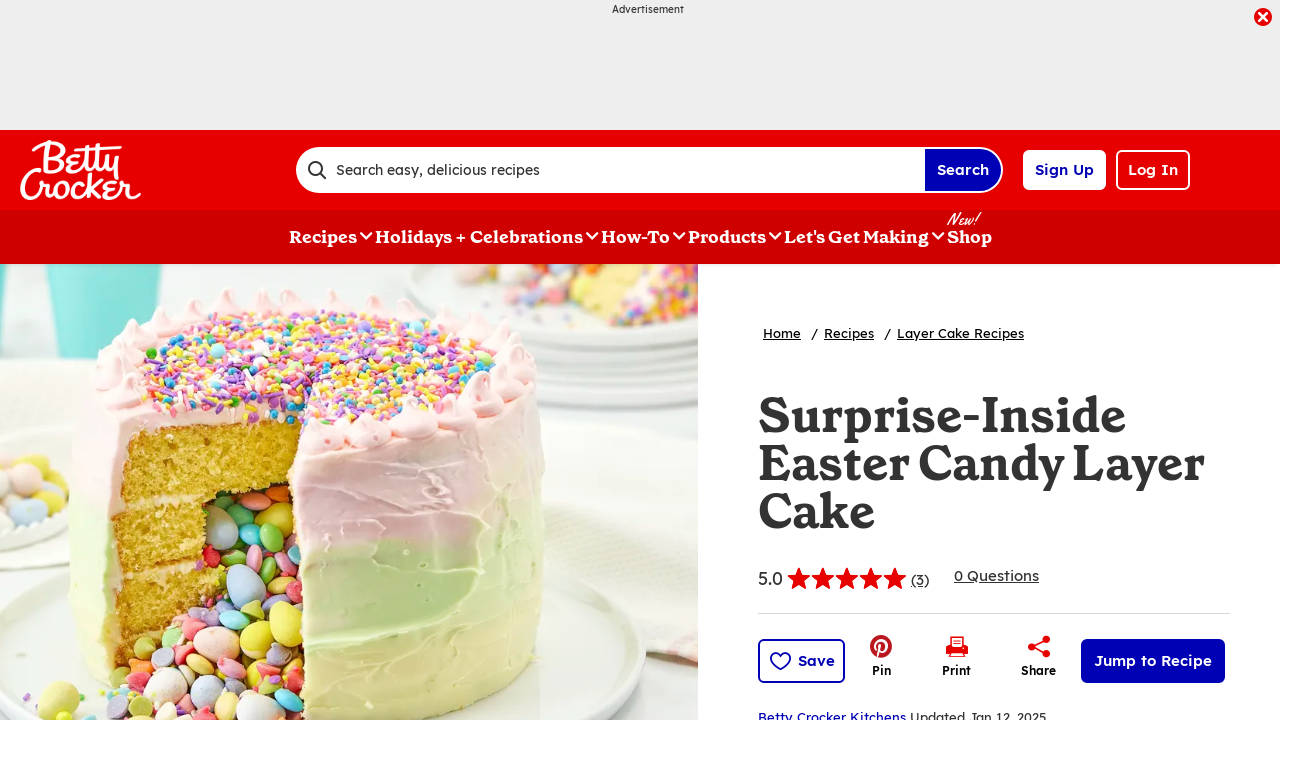

--- FILE ---
content_type: text/html; charset=utf-8
request_url: https://www.bettycrocker.com/recipes/surprise-inside-easter-candy-layer-cake/b58ed84f-cb5f-4821-a6f9-2af2c6596582
body_size: 55364
content:
<!DOCTYPE html>
<html lang="en" class="en">
<head>
    <title>Surprise-Inside Easter Candy Layer Cake Recipe - BettyCrocker.com</title>
    <meta charset="utf-8" />


<meta name='viewport' content='width=device-width, initial-scale=1'><meta property='og:site_name' content='BettyCrocker.com'><meta property='og:url' content='https://www.bettycrocker.com/recipes/surprise-inside-easter-candy-layer-cake/b58ed84f-cb5f-4821-a6f9-2af2c6596582'><meta property='og:title' content='Surprise-Inside Easter Candy Layer Cake'><meta property='og:description' content='When only over-the-top will do, this is the cake for you! A springtime festival of color on a pretty platter, this is the ultimate &quot;wow&quot; cake to bring out at your Easter party or any occasion that calls for a second-to-none impressive dessert. The base of the cake is your shortcut step, using Betty Crocker™ Super Moist™ Yellow Cake Mix, and from there, decorating with panache is the name of the game. The surprise-inside effect is easy to achieve by following the steps outlined in this recipe. Fill the center of the cake with candies and Betty Crocker™ Easter Sprinkles for a colorful surprise that spills out of the cake when it&#39;s cut open. Ombre frosting is made more achievable with Betty Crocker™ Rich  Creamy Vanilla Frosting tinted with Betty Crocker™ Pastel Gel Food Colors that deliver the exact shades you need without extra testing and fuss. The top of the cake is its crowning glory, with a ring of pink frosting dollops and wall-to-wall sprinkles.'><meta property='og:image' content='https://mojo.generalmills.com/api/public/content/s3HK9xzm1kygP9UBJKvH1A_gmi_hi_res_jpeg.jpeg?v=dcd86381&t=466b54bb264e48b199fc8e83ef1136b4'><meta property='og:type' content='article'><meta property='gmi:topics' content='MEALS AND BAKING SOL, Betty Crocker, BC SUPERMOIST FAVORITES CAKE MIX, READY TO SPREAD FROSTING, Bake, Dessert, Round Cake Pan, Layer Cake, Sweet, Entertaining, DAP, Creative Food Fun, Kid Friendly, GMI Kitchens Created Recipe, Cake Mix, Pre-Made Frosting, M&M's, Holiday Specific, Easter, Cake, Marketing, Kitchens, BC CAKE MIX, BC FROSTING, Pre-Made Mixes, Candies'><meta property='fb:app_id' content='124758810890523'><meta property='twitter:card' content='summary'><meta property='onespot:page-type' content='Recipe'><meta name='description' content='When only over-the-top will do, this is the cake for you! A springtime festival of color on a pretty platter, this is the ultimate &quot;wow&quot; cake to bring out at your Easter'>    <link rel="canonical" href="https://www.bettycrocker.com/recipes/surprise-inside-easter-candy-layer-cake/b58ed84f-cb5f-4821-a6f9-2af2c6596582" />
    <script type="application/ld+json">{"@type":"Recipe","@context":"http://schema.org/","name":"Surprise-Inside Easter Candy Layer Cake","keywords":"surprise-inside easter candy layer cake","recipeCategory":"Dessert","image":"https://mojo.generalmills.com/api/public/content/s3HK9xzm1kygP9UBJKvH1A_webp_base.webp?v=c234e2ce&t=85e6ab0127c04f66a40c0b82332e03a6","description":"<p>When only over-the-top will do, this is the cake for you! A springtime festival of color on a pretty platter, this is the ultimate \"wow\" cake to bring out at your Easter party or any occasion that calls for a second-to-none impressive dessert. The base of the cake is your shortcut step, using Betty Crocker™ Super Moist™ Yellow Cake Mix, and from there, decorating with panache is the name of the game. The surprise-inside effect is easy to achieve by following the steps outlined in this recipe. Fill the center of the cake with candies and Betty Crocker™ Easter Sprinkles for a colorful surprise that spills out of the cake when it's cut open. Ombre frosting is made more achievable with Betty Crocker™ Rich &amp; Creamy Vanilla Frosting tinted with Betty Crocker™ Pastel Gel Food Colors that deliver the exact shades you need without extra testing and fuss. The top of the cake is its crowning glory, with a ring of pink frosting dollops and wall-to-wall sprinkles.</p>","recipeIngredient":["2  boxes Betty Crocker™ Super Moist™ Yellow Cake Mix","  Water, vegetable oil and eggs called for on cake mix boxes","1  cup pastel-colored candy-coated milk chocolate candies (from 10-oz bag)","1/2  cup pastel-colored candy-coated chocolate mini eggs (from 10-oz bag)","1/2  cup pastel baking chips (from 10-oz bag)","1/2  cup plus 3 tablespoons from 1 container Betty Crocker™ 6-Cell All Easter Sprinkles","4 1/2  cups from 3 tubs (16 oz) Betty Crocker™ Rich & Creamy Vanilla Frosting                             ","2 1/2  teaspoons pastel pink gel food color from 1 box Betty Crocker™ Pastel Gel Food Color","1/2  teaspoon pastel yellow gel food color from 1 box Betty Crocker™ Pastel Gel Food Color","1/4  teaspoon pastel green gel food color from 1 box Betty Crocker™ Pastel Gel Food Color"],"totalTime":"PT5H0M","prepTime":"PT1H0M","recipeYield":"16","aggregateRating":{"@type":"AggregateRating","ratingValue":"5","ratingCount":"3","bestRating":"5","worstRating":"1"},"author":{"@type":"Person","name":"Betty Crocker Kitchens"},"recipeInstructions":[{"@type":"HowToStep","text":"Heat oven to 350°F (325°F for dark or nonstick pans). Spray bottoms and sides of two 8-inch round cake pans with cooking spray."},{"@type":"HowToStep","text":"In large bowl, beat 1 box cake mix and ingredients called for on box with electric mixer on medium speed 2 minutes, scraping bowl occasionally. Divide evenly between pans."},{"@type":"HowToStep","text":"Bake 28 to 33 minutes or until toothpick inserted in center comes out clean. Cool 10 minutes; remove from pans to cooling racks. Cool completely, about 1 hour. Meanwhile, repeat mixing and baking with second box of cake mix to make 2 more layers."},{"@type":"HowToStep","text":"Flatten cake layers by trimming off round tops. In 2 layers, cut small round out of center, using 4-inch round cutter. In small bowl, mix chocolate candies, mini eggs, baking chips and 1/2 cup of the sprinkles; set aside.","image":"//mojo.generalmills.com/api/public/content/r-KlDZ83_UGeJaKig1H9Ug_webp_base.webp?v=657f0b4f&t=51a43a57af4046789e5a7f20567b1195"},{"@type":"HowToStep","text":"To assemble cake: Place 1 uncut cake layer on serving plate; spread 1/3 cup frosting on top. Top with 1 layer with center removed; spread 1/3 cup frosting on top. Top with second layer with center removed; spread 1/3 cup frosting on top.","image":"//mojo.generalmills.com/api/public/content/-XOVZLtPGUaHJ2WJAgcLdw_webp_base.webp?v=cdcb15f1&t=bafd388ab98747379faa500bac0a675a"},{"@type":"HowToStep","text":"Fill cake with candies and sprinkles mixture. Gently press candies to level; top with full cake layer. Frost top and side of cake with 1 1/2 cups frosting. Refrigerate 30 minutes.","image":"//mojo.generalmills.com/api/public/content/4M7f4SiQM0ulEem7NiNHpA_webp_base.webp?v=b495a7e9&t=bafd388ab98747379faa500bac0a675a"},{"@type":"HowToStep","text":"In medium bowl, place 1 1/2 cups of the frosting; stir in pink food color until blended. Fit decorating bag with 1/2-inch round piping tip; fill with 3/4 cup pink frosting. Set decorating bag and pink frosting aside. In 1 small bowl, place 1/4 cup of the frosting; stir in yellow food color until blended. In another small bowl, place 1/4 cup frosting, stir in green food color until blended.","image":"//mojo.generalmills.com/api/public/content/XayJ10eVWke88dq6h-GOoA_webp_base.webp?v=0078b74f&t=bafd388ab98747379faa500bac0a675a"},{"@type":"HowToStep","text":"Using photo as a guide, spread 1/2 cup of the pink frosting on top of cake, reserving remaining pink frosting for top third of cake. Starting on side, spread yellow frosting on bottom third of cake. In middle third of cake, spread green frosting so green frosting overlaps yellow frosting. On upper third of cake, spread remaining pink frosting so pink frosting overlaps green frosting. ","image":"//mojo.generalmills.com/api/public/content/-sWYM6_0EEee41_tWhZIAg_webp_base.webp?v=3ea5ee50&t=bafd388ab98747379faa500bac0a675a"},{"@type":"HowToStep","text":"To blend colors together on side of cake: Using an icing spatula, starting at bottom edge of cake, lightly blend and barely smooth colors in an upward motion toward top edge of cake; wipe spatula clean with paper towel. Repeat blending of frosting and wiping off spatula. Smooth top if needed. Pipe frosting mounds around top edge of cake. Sprinkle remaining 3 tablespoons candy sprinkles in center. "},{"@type":"HowToStep","text":"Store loosely covered at room temperature."}],"mainEntity":[],"nutrition":{"@type":"NutritionInformation","servingSize":"1 Serving"},"dateCreated":"2019-08-30T00:00:00.00-06:00"}</script><script type="application/ld+json">{"@type":"BreadcrumbList","@context":"http://schema.org/","itemListElement":[{"@type":"ListItem","position":1,"name":"Home","item":"https://www.bettycrocker.com/"},{"@type":"ListItem","position":2,"name":"Recipes","item":"https://www.bettycrocker.com/recipes"},{"@type":"ListItem","position":3,"name":"Layer Cake Recipes","item":"https://www.bettycrocker.com/recipes/dishes/cake-recipes/layer-cake"}]}</script><script type="text/javascript">GeneralMills = window.GeneralMills || {}; GeneralMills.ContentMetadata = {"contentId":"b58ed84f-cb5f-4821-a6f9-2af2c6596582","contentType":"Recipe","title":"Surprise-Inside Easter Candy Layer Cake","description":"When only over-the-top will do, this is the cake for you! A springtime festival of color on a pretty platter, this is the ultimate \"wow\" cake to bring out at your Easter party or any occasion that calls for a second-to-none impressive dessert. The base of the cake is your shortcut step, using Betty Crocker™ Super Moist™ Yellow Cake Mix, and from there, decorating with panache is the name of the game. The surprise-inside effect is easy to achieve by following the steps outlined in this recipe. Fill the center of the cake with candies and Betty Crocker™ Easter Sprinkles for a colorful surprise that spills out of the cake when it's cut open. Ombre frosting is made more achievable with Betty Crocker™ Rich  Creamy Vanilla Frosting tinted with Betty Crocker™ Pastel Gel Food Colors that deliver the exact shades you need without extra testing and fuss. The top of the cake is its crowning glory, with a ring of pink frosting dollops and wall-to-wall sprinkles.","pageUrl":"https://www.bettycrocker.com/recipes/surprise-inside-easter-candy-layer-cake/b58ed84f-cb5f-4821-a6f9-2af2c6596582","imageUrl":"https://mojo.generalmills.com/api/public/content/s3HK9xzm1kygP9UBJKvH1A_webp_base.webp?v=c234e2ce&t=e724eca7b3c24a8aaa6e089ed9e611fd","averageRating":1.0,"reviewCount":3};</script>
    <script charset='UTF-8'>var _aaq = window._aaq || (window._aaq = []);(function(){var d = document, g = d.createElement('script'), s = d.getElementsByTagName('script')[0];g.type = 'text/javascript'; g.async = true;g.src = document.location.protocol + '//cdn.evgnet.com/beacon/generalmills/bettycrocker/scripts/evergage.min.js';s.parentNode.insertBefore(g, s);})();</script><script>(function () {var snakeCaseRegEx = function(s){return s.replace(/\W+/g, ' ').split(/ |\B(?=[A-Z])/).map(word => word.toLowerCase()).join('_');};var convertToSnakeCase = function(d) {var newObj = {};Object.keys(d).forEach(function(key){if (key == 'EventType') {newObj['event'] = snakeCaseRegEx(d[key]);} else {var value = d[key];key = snakeCaseRegEx(key);newObj[key] = value;}});return newObj};window.dataLayer = window.dataLayer || [];window.utag_data = {"ContentId":"b58ed84f-cb5f-4821-a6f9-2af2c6596582","ContentType":"Recipe","Language":"en","ContentTitle":"Surprise-Inside Easter Candy Layer Cake","SearchRelevancyScore":"80","AverageRating":"1","RatingCount":"3","ReviewCount":"3","PublishDate":"08/30/2019","SeoModifiedDate":"01/12/2025","EnhancedContent":"not_enhanced","UpdateType":"updated","MetadataLabel":["Division","Franchise","Marketing Impression SubCat","Marketing Impression SubCat","Prep Method","Meal Type","Cookware","Dish Type","Flavor","Theme","Theme","Theme","Theme","Collections","Key Ingredient","Key Ingredient","Key Ingredient","Occasion","Occasion","Dish Type","Theme","Theme","Marketing Impression SubCat","Marketing Impression SubCat","Key Ingredient","Key Ingredient"],"MetadataValue":["MEALS AND BAKING SOL","Betty Crocker","BC SUPERMOIST FAVORITES CAKE MIX","READY TO SPREAD FROSTING","Bake","Dessert","Round Cake Pan","Layer Cake","Sweet","Entertaining","DAP","Creative Food Fun","Kid Friendly","GMI Kitchens Created Recipe","Cake Mix","Pre-Made Frosting","M&M's","Holiday Specific","Easter","Cake","Marketing","Kitchens","BC CAKE MIX","BC FROSTING","Pre-Made Mixes","Candies"],"RecordType":"Recipe","PrepTime":"60 min","TotalTime":"5 hr 0 min","NumberOfServings":"16","IsMemberGenerated":"false","IngredientBase":["(13.25 oz) Betty Crocker™ Super Moist™ Yellow Cake Mix*","water","Chocolate Candies","mini chocolate eggs","Yummallo™ pastel baking chips","Betty Crocker™ 6-Cell All Easter Sprinkles*","(16 oz) Betty Crocker™ Rich & Creamy Vanilla Frosting*","Betty Crocker™ Pastel Gel Food Color*"],"PageName":"","PageType":"Content","UserStatus":"Anonymous","EsrcCode":"11275"};dataLayer.push(convertToSnakeCase(window.utag_data));GeneralMills = window.GeneralMills || {};GeneralMills.Analytics = GeneralMills.Analytics || {};GeneralMills.Analytics.raiseEvent = function(d) {dataLayer.push(convertToSnakeCase(d));};})();</script><script>(function(w, d, s, l, i){w[l]=w[l]||[];w[l].push({'gtm.start':new Date().getTime(),event:'gtm.js'});var f = d.getElementsByTagName(s)[0],j = d.createElement(s), dl = l != 'dataLayer' ? '&l=' + l : ''; j.async=true;j.src='https://www.googletagmanager.com/gtm.js?id='+i+dl;f.parentNode.insertBefore(j, f);})(window, document,'script','dataLayer','GTM-WTWVRR8');</script><script type="text/javascript">(function() {  GeneralMills = window.GeneralMills || {}; GeneralMills.getGlobalSetting = function(key) {  var config = {"isSearchEngineRequest":false,"userPrivacy_CookieExists":false,"userPrivacy_AnalyticsEnabled":true,"userPrivacy_FunctionalEnabled":true,"userPrivacy_TargetingEnabled":true}; return config[key]; }; })();</script><script>
/* DCI 96f48692-3435-4cee-96b2-a138f9623005 */
(() => {   
    document.addEventListener("evergage:onStatSend", (event) => {

        const { campaignId, experienceId } = event.detail.campaignResponse        

        if (campaignId && experienceId) {
            let campaignDataLayerObj = dataLayer.find(x => x.CampaignInfo);

            let campaign = {
                CampaignId: campaignId,
                ExperienceId: experienceId
            };
           
            if (campaignDataLayerObj && campaignDataLayerObj.CampaignInfo.length > 0) {
                campaignDataLayerObj.CampaignInfo.push(campaign);
            }
            else {
                dataLayer.push({ CampaignInfo: [campaign] });
            }
        }

        console.log("campaign Id: " + campaignId + " experienceId: " + experienceId);

    });
})();
</script>
<link rel="preconnect" href="https://a.pub.network/" crossorigin /> <link rel="preconnect" href="https://b.pub.network/" crossorigin /> <link rel="preconnect" href="https://c.pub.network/" crossorigin /> <link rel="preconnect" href="https://d.pub.network/" crossorigin /> <link rel="preconnect" href="https://btloader.com/" crossorigin /> <link rel="preconnect" href="https://api.btloader.com/" crossorigin /> <link rel="preconnect" href="https://cdn.confiant-integrations.net" crossorigin /> <script data-cfasync="false" type="text/javascript">   var freestar = freestar || {};   freestar.queue = freestar.queue || [];   freestar.config = freestar.config || {};   freestar.config.enabled_slots = [];   freestar.initCallback = function () { (freestar.config.enabled_slots.length === 0) ? freestar.initCallbackCalled = false : freestar.newAdSlots(freestar.config.enabled_slots) } </script> <script src="https://a.pub.network/bettycrocker-com/pubfig.min.js" data-cfasync="false" async></script>
    <style>
/* DCI d2b9eb12-bd11-4349-b003-a91270a4e97d */
#BettyFooterLinks { background-color:transparent;}
/* DCI 9208430e-3794-4f53-b971-b0b1d9e4ebea */
.recipeDetail.redesign 
  .fullWidthColumn.heroSection 
  .fullWidthColumnContainer 
  .heroContentContainer 
  .heroActionToolbar   
  .actionToolbar {
   z-index: 1;
   position: relative;
   
	.atButtons.atButtonsPrimary li {
    
		&:has(> button:not(.atButton.atButtonFavorite):not(.atButton.atButtonJumpTo)),
		&:has(> a:not(.atButton.atButtonFavorite):not(.atButton.atButtonJumpTo)) {
			display: none;
		}
  
		.atButtonCopyLink:before,.atButtonEmail:before,.atButtonPrint:before,.atButtonReveal:before {
			color: #333;
		}
			
		.atButtonPrint:before {
			content: "\e94d";
		}				
		
		.actionToolbarRevealModal .modal.visible .modalContent .atButton {
			margin: 0;
			padding: 0;
			margin-bottom: 30px;
			
			.atbName {
				padding: 0;
			}
			
			&.atButtonCopyLink {
				margin-bottom: 0;
			}
		}	
	}
}
/* DCI 369001fe-7381-46fb-847f-3e79a76be0b1 */
.recipeDetail .rdpImage img { 
    aspect-ratio: 16 / 9;  object-fit: cover;
}
</style>
<script>
/* DCI 7fd62afa-fe3e-4ee8-b448-38d9c04c0c61 */
(() => {
   const SovrnSegment1 = 'v8';
   const SovrnSegment2 = 'unused';
   const urlParams = new URLSearchParams(window.location.search);  
   const  debugMode =  urlParams.get('cwv_debug')  == 1 || false;

   const mapToDataLayer = cwv => {
     const dataLayerObj = { event: 'coreWebVitals', webVitalsMeasurement: {} };
	   
    const mappedCwv = {
      name: cwv.name,
      debugTarget: '',   
      testGroup: '', 
      id: cwv.id,
      value: cwv.value,
      delta: cwv.delta,
      valueRounded: Math.round(cwv.name === 'CLS' ? cwv.value * 1000 : cwv.value),
      deltaRounded: Math.round(cwv.name === 'CLS' ? cwv.delta * 1000 : cwv.delta)
    };

    mapDetails(cwv, mappedCwv);   
    dataLayerObj.webVitalsMeasurement = mappedCwv;
    
     if (debugMode === false)  {
         dataLayer.push({event: 'coreWebVitals', webVitalsMeasurement:  mappedCwv});              
     }
     else  {
        mappedCwv.attribution = cwv.attribution;
         console.log(mappedCwv);
      }
  };

    const getSovrnSegmentation = () => {
     if (!window.googletag || !window.googletag.pubads || window.googletag.pubads().getTargeting('tags').length == 0)
            return 'NA';   
       let tags = window.googletag.pubads().getTargeting('tags')[0].split(',');        
       if (tags.includes(SovrnSegment1))
            return SovrnSegment1;
        if (tags.includes(SovrnSegment2))
            return SovrnSegment2;
        return '';
    };

  const mapDetails = (cwv, mappedCwv) => {
    switch (cwv.name) {
      case 'CLS':
        mappedCwv.debugTarget = cwv.attribution.largestShiftTarget;
        mappedCwv.testGroup = getSovrnSegmentation();
        break;
      case 'FID':
        mappedCwv.debugTarget = cwv.attribution.eventTarget;
        break;
      case 'LCP':
        mappedCwv.debugTarget = cwv.attribution.element;
        break;
      case 'INP':
        mappedCwv.debugTarget = cwv.attribution.eventTarget;
        mappedCwv.testGroup = getSovrnSegmentation();
        break;
    }
    return mappedCwv; 
  }

  var script = document.createElement('script');
  script.src =
    'https://unpkg.com/web-vitals@3/dist/web-vitals.attribution.iife.js';
 
  script.onload = function () {    
    webVitals.onINP(mapToDataLayer, {reportAllChanges: debugMode }); 
    webVitals.onCLS(mapToDataLayer, {reportAllChanges: debugMode});
    webVitals.onTTFB(mapToDataLayer);
    webVitals.onFID(mapToDataLayer);
    webVitals.onFCP(mapToDataLayer);
    webVitals.onLCP(mapToDataLayer);
  };
  document.head.appendChild(script);
})();
/* DCI 43ccc43e-993e-4cdf-8ef1-3ecfd1ac2ae9 */
window.GeneralMills = window.GeneralMills || {};
/* DCI 9651f41a-5936-41cb-8b4b-2eceb50a7aa5 */
window.SearchTrackingInfo = window.SearchTrackingInfo || {};
/* DCI 422e28ba-c9f8-41c0-873d-8b685b4341a2 */
window.globalCellfireDisable = true;
</script>

<link href="/dist/BC/global.31f0a540adf88de140dd81d832a596d4.css" rel="stylesheet"><link href="/dist/BC/rdp.22b512c4781f585edf4db8a1d864304d.css" rel="stylesheet"><link rel="preload" href="/dist/BC/main.274377deaf0a8a9f90993cd296b9d07e.bundle.js" as="script"/><link rel="preload" href="/dist/BC/global.31f0a540adf88de140dd81d832a596d4.bundle.js" as="script"/><link rel="preload" href="/dist/BC/rdp.22b512c4781f585edf4db8a1d864304d.bundle.js" as="script"/><link rel="preload" as="style" href="/dist/BC/global.31f0a540adf88de140dd81d832a596d4.async.css" onload="this.onload=null;this.rel='stylesheet';"><link rel="preload" as="style" href="/dist/BC/rdp.22b512c4781f585edf4db8a1d864304d.async.css" onload="this.onload=null;this.rel='stylesheet';"></head>
<body class="">
    <div class="topOfBody"></div>
    <style>
/* DCI df24b4c4-66be-40be-b095-c40b259665a2 */
@media screen and (min-width: 1000px) {
	.pageProductDetail.adhesiveHeaderAd {
		.adhesiveAdSpacing {
			display:  block;
		}
	}
}

body:not(.pageProductDetail) {
	&.adhesiveHeaderAd {
		.adhesiveAdSpacing {
			display:  block;
		}
	}
}

@media screen and (max-width: 1000px) {
.pageHome .adAboveSiteHeader {
min-height: 90px;
}
}

.pageHome .adAboveSiteHeader {
min-height: 130px;
}

.pageContainer {
.channelLinksInner {
  height:  102px;
}
}
/* DCI 56f37f2a-e3c8-4150-a88a-f7c9352e9559 */
.nctaInterstitial .interstitialModal .anonymousSignup button.anonymousSubscribeButton {
    margin-top: auto;
    margin-bottom: 0;
    margin-left: 0;
}

 @media (min-width: 1000px) {
        .nctaInterstitial .interstitialModal .anonymousSignup .anonymousEmailWrapper input.anonymousEmail:focus-visible {
            padding: 4.5px;
        }
    }
/* DCI 15b7c404-6924-439c-b7d5-fd28477ac7a1 */
.contentBuilder .dynamicBlock .blockAnchor:before {
  margin-top: -20px;
  height: 20px;
}
@media (min-width:1000px){
.contentBuilder .dynamicBlock .tableOfContents ~ .blockAnchor:before {
  margin-top: -130px;
  height: 130px;
}
}

/* DCI ab1325ee-8ef9-4b16-b338-5ada3fabbe48 */
@media screen and (min-width: 1000px) {
.adhesiveAdSpacing {
  display:  block;
}
body:not(.adhesiveHeaderAdFixed){
.adhesiveAdSpacing {
&.visibleDesktop{
  display:  none;
}
}
}
} 
.recipeDetail .columns .primary.recipeBuyNow {
min-height: 80px;
}
 
@media screen and (max-width: 767px) {
.recipeNewsletterCTA {
.recipeNewsletterMobile:has(.nctaWrapper){
min-height : 315px;
}
}
.recipeFeatureAd:has(.adChrome), .recipeSecondaryAd:has(.adChrome) {
min-height: 380px;
}
} 

.recipeTernaryAd {
order : 24;
}

.recipeBadgeMakeWith {
.badgeImage {
min-height : 100px;
}
}

@media screen and (min-width: 1000px) {
.recipeDetail .preColumns .rdpImageContainer {
min-height: 391px;
}
.rdpBuyNowTop #whisk-target-container-rdp-top {
min-height: 60px;
}
}
@media screen and (max-width: 500px) {
.rdpImageContainer {
.nativeAdsBrandingHeader {
min-height : 56px;
}
}
}

element.style {
}
@media screen and (min-width: 767px) {
    .nativeAdsBrandingHeader {
        position: absolute;
        bottom: 0;
        right: 0;
        left: 0;
    }
}
/* DCI 0333a4f6-dd94-411a-a3f1-449c04cbfeb9 */
.recipeDetail.redesign .fullWidthColumn.heroSection .fullWidthColumnContainer .heroContentContainer .heroActionToolbar .actionToolbar .atButtons.atButtonsPrimary {
	.atButton.atButtonJumpTo {
		background-color: #fff;
		border: none;
		
		.atbName {
			color: #0000b4;
			text-decoration: underline;
            font-weight: 400;
		}		
	}
	
	.atButton.atButtonFavorite {
		background-color: #0000b4;
		
		.atbName {
			color: #fff;
		}
		
		&:before {
			color: #fff;
		}
		
		&:hover {
			background-color: #0000b4;
			
			.atbName {
				color: #fff;
				text-decoration: none;
			}
		}
	}
}

@media screen and (min-width: 1000px) {
	.recipeDetail.redesign .recipeContent {
		.recipeDetailToolbarContainer .recipeDetailActionToolbar, .seoContentToolbarContainer .recipeDetailActionToolbar,
		.recipeDetailSection .recipeDetailSection1 .recipeSecondaryAd, .seoContent .recipeFeatureAd {
			top: 150px;
		}
	}
	
	.adhesiveHeaderAdFixed .recipeDetail.redesign .recipeContent {
		.recipeDetailSection .recipeDetailSection1 .recipeSecondaryAd, .recipeDetailToolbarContainer .recipeDetailActionToolbar, .seoContent .recipeFeatureAd, .seoContentToolbarContainer .recipeDetailActionToolbar {
			top: 285px;
		}
	}
}
/* DCI 4b7f3089-d3a7-41e1-9d8a-caa11213b1b2 */
.recipeDetail.redesign .recipeContent {
	.recipeDetailSection {
		.recipeDetailSection1 .recipeIngredients {
			.recipeBuyNow:has(.Whisk_scriptId > .privacyMessage) {
				display: none;
			}
		}
	}
}
</style>
<script>
/* DCI cc4f8c7e-43e5-4d16-9680-5433c308482e */
(function(){ window.reg= { userRegistration: {} } })();
</script>

    


<script type="text/javascript"/>
(function() {
	 document.addEventListener('DOMContentLoaded', function() {
	 var componentMetadata = JSON.parse('\x7b\x22componentName\x22\x3a\x22OneTrust_2ee1ece6-a33c-4f37-aafb-6377bfa48ff1\x22,\x22deferOptions\x22\x3a\x7b\x22deferComponent\x22\x3atrue,\x22deferType\x22\x3a\x22Simple\x22,\x22deferId\x22\x3a\x22ra516e62433e24fe38d4d5ad5b95a3471\x22,\x22deferredContainerId\x22\x3anull,\x22deferredContainerView\x22\x3a\x22OneTrust\x22\x7d,\x22viewName\x22\x3a\x22OneTrust\x22\x7d');
		 var configuration = {"domainId":"acb6eb28-eeec-400d-8849-beadfc79ac63","isMultilingual":false};
		 var moduleName = 'oneTrust';
		 var isVueModule = false;
		 GeneralMills.PandoSites.RegisterControlInstance(moduleName, configuration, componentMetadata, isVueModule)
});
})();
</script>

<a href="#content" class="skipToContentLink">Skip to Content</a>

<div class="adhesiveAdSpacing"></div>
<div class="adhesiveAd">
    
    <div id=rc9c4d3204c5242b4aa9b2d8d134a423a data-deferId=rc9c4d3204c5242b4aa9b2d8d134a423a class="adChrome">
        <div class="advertisement" v-show="showAd">
            <div class="adCaptionText" v-html="settings.adCaptionText"></div>
            <div class="adContinuesText" v-html="settings.continuesBelowText"></div>
            <button class="closeAdButton" @click="closeAd" aria-label="close"></button>
            <div align="center" data-freestar-ad="__390x70 __728x100" id="af5b086e42e4b4c1680ae71e3871701d8" data-placement-name="bettycrocker-com_leaderboard"></div>
        </div>
    </div>
<script type="text/javascript"/>
(function() {
	 document.addEventListener('DOMContentLoaded', function() {
	 var componentMetadata = JSON.parse('\x7b\x22componentName\x22\x3a\x22DoubleClick_991fa28f-6136-4753-8326-0c58d85121dd\x22,\x22deferOptions\x22\x3a\x7b\x22deferComponent\x22\x3atrue,\x22deferType\x22\x3a\x22OnDemand\x22,\x22deferId\x22\x3a\x22rc9c4d3204c5242b4aa9b2d8d134a423a\x22,\x22deferredContainerId\x22\x3a\x22\x2fadhesiveAd\x22,\x22deferredContainerView\x22\x3a\x22DoubleClick\x22\x7d,\x22viewName\x22\x3a\x22DoubleClick\x22\x7d');
		 var configuration = {"adId":"OMP/bettycrocker/recipes/728x90_Header","minPageWidth":"768","maxPageWidth":"9999","defaultMinPageWidth":"1000","defaultMaxPageWidth":"9999","size":"[[728, 90], [970, 90]]","refreshWhenViewed":true,"adContainerId":"f2f52da4-6e46-4036-a23c-6a7a4e912f98","doubleClickAdContainerId":"449312d1-cce4-411d-9871-1c8185175b45","adCaptionText":"Advertisement","networkCode":"/15704463/","relevantMetadata":[null,null],"privacyOptOut":false,"isThirdPartyProvider":true,"thirdPartyTag":"\u003cdiv align=\u0022center\u0022 data-freestar-ad=\u0022__390x70 __728x100\u0022 id=\u0022af5b086e42e4b4c1680ae71e3871701d8\u0022 data-placement-name=\u0022bettycrocker-com_leaderboard\u0022\u003e\u003c/div\u003e","sovrnCssClass":"","responsive":false,"contentType":"Recipe","itemId":"b58ed84f-cb5f-4821-a6f9-2af2c6596582","continuesBelowText":"Recipe Continues Below"};
		 var moduleName = 'thirdPartyProvider';
		 var isVueModule = true;
		 GeneralMills.PandoSites.RegisterControlInstance(moduleName, configuration, componentMetadata, isVueModule)
});
})();
</script>
</div>


<header>
    

    <div class="headerContainer">
        <div class="logoContainer">
    <a href="/" title="Betty Crocker Home" class="headerLogo"></a>
</div>

        <div class="headerSearch">
            <div class="searchBoxContainer search clearfix" id=r4c6b35c8a9ed4567b3c4d47d19c8b75e data-deferId=r4c6b35c8a9ed4567b3c4d47d19c8b75e
     @keydown.enter="searchEnter"
     @keydown.esc="searchClose"
     @keyup.down="searchListDown"
     @keyup.up="searchListUp"
     @focusout="searchBlur">

    <div class="searchTermContainer">
        <input class="searchInput" @focus="searchFocus" v-model="searchInput"
               placeholder="Search easy, delicious recipes"
               aria-label="Search easy, delicious recipes"
               aria-controls="searchHintList"
               aria-autocomplete="list"
               role="combobox"
               aria-haspopup="listbox"
               :aria-expanded="searchFocused">

        <div v-cloak>
            <button class="clearInputButton iconHollowClose"
                    v-if="showClearButton"
                    aria-label="Clear Button Text"
                    @click="clearSearchInput"></button>
        </div>
    </div>


    <div class="searchHintContainer">
        <component :is="searchHintsComponent"
                   :searchterm="searchInput"
                   :config="config"
                   :selected="hintListIndex"
                   @reset-hints="resetHints"
                   role="listbox"
                   id="searchHintList"></component>
    </div>

    <button type="button" class="searchLinkButton searchTermFilter" @click="searchClick">Search</button>
</div>
<script type="text/javascript"/>
(function() {
	 document.addEventListener('DOMContentLoaded', function() {
	 var componentMetadata = JSON.parse('\x7b\x22componentName\x22\x3a\x22SearchBox_2ee1ece6-a33c-4f37-aafb-6377bfa48ff1\x22,\x22deferOptions\x22\x3a\x7b\x22deferComponent\x22\x3afalse,\x22deferType\x22\x3a\x22None\x22,\x22deferId\x22\x3a\x22r4c6b35c8a9ed4567b3c4d47d19c8b75e\x22,\x22deferredContainerId\x22\x3anull,\x22deferredContainerView\x22\x3anull\x7d,\x22viewName\x22\x3a\x22SearchBox\x22\x7d');
		 var configuration = {"settings":{"searchDefaultText":"Search easy, delicious recipes","searchProcessingMessage":"Please Wait..","searchLinkButtonText":"","searchLinkButtonToolTip":"Search","headerSearchBoxTitle":"Search","searchBoxTitle":"","autocompleteSearchPath":"/search","autocompleteSuggestionLimit":10,"minimumSearchHintCharacters":3,"language":"en","id":"ed3b2482-8487-49d7-842b-0ac8d6b027e3","enableSearchTerms":true,"contentTypeFilter":"Article","dataSourceId":"bf5d6354-06e2-4f98-b748-7bb635f42412","preSearchSettings":{"trendingSearchCuratedContentIds":["e1cca5a3-791a-48d0-af81-48bf9b6cea4a","4d259cec-07fa-43dd-85da-b4658cca8f88","3b514bd2-813b-450f-9f8b-9890be11a3c6","8d640b1d-3e90-4e0b-b770-37e41317979c","a02c74b8-6b06-409f-bf6b-8d173b39c15d","892d68e7-6f75-4793-9d48-c47b4da7663a"],"ourFavoriteCuratedContentIds":[],"trendingSearchAutoPopulationCriteria":"TopViewed","ourFavoriteAutoPopulationCriteria":"TopViewed","useAutoPopulationModeForTrendingSearch":false,"useAutoPopulationModeForOurFavorite":true,"recentSectionHeading":"Recent","recentSectionClearLinkText":"Clear all","recentSectionRemoveTermAriaLabel":"Remove {0} from recent search term","trendingSearchSectionHeading":"Trending","ourFavoriteSectionHeading":"Our Favorites","ourFavoriteTagLabel":"Betty Recommended!"},"typeAheadSettings":{"suggestedTermsHeading":"Suggested Keyword","suggestedTermsViewAllLinkText":"View all results","recipeResultsHeading":"Recipes","recipeViewAllLinkText":"View all recipes","articleResultsHeading":"Articles","articleViewAllLinkText":"View all articles","productResultsHeading":"Products","productViewAllLinkText":"View all products"},"showResultsByContentType":true,"clearButtonText":"Clear Button Text"}};
		 var moduleName = 'searchBox';
		 var isVueModule = true;
		 GeneralMills.PandoSites.RegisterControlInstance(moduleName, configuration, componentMetadata, isVueModule)
});
})();
</script>
        </div>

        <div id=r7bbe87c269964194b03b99e2d5c3d6a4 data-deferId=r7bbe87c269964194b03b99e2d5c3d6a4 class="userLinks">
        <div class="headerAnonymous">
            <ul class="headerLogin">
                <li>
                    <a class="signUpButton" href="/user-profile/register?returnUrl=%2frecipes%2fsurprise-inside-easter-candy-layer-cake%2fb58ed84f-cb5f-4821-a6f9-2af2c6596582&isRegistrationFirstStep=true&esrc=11275&RegAction=HEADERJOINLOGIN ">
                        Sign Up
                    </a>
                </li>
                <li>
                    <a class="logInButton" href="/user-profile/login?returnUrl=%2frecipes%2fsurprise-inside-easter-candy-layer-cake%2fb58ed84f-cb5f-4821-a6f9-2af2c6596582&isRegistrationFirstStep=false&esrc=11275&RegAction=HEADERJOINLOGIN ">
                        Log In
                    </a>
                </li>
            </ul>
        </div>
</div>
<script type="text/javascript"/>
(function() {
	 document.addEventListener('DOMContentLoaded', function() {
	 var componentMetadata = JSON.parse('\x7b\x22componentName\x22\x3a\x22UserLinks_2ee1ece6-a33c-4f37-aafb-6377bfa48ff1\x22,\x22deferOptions\x22\x3a\x7b\x22deferComponent\x22\x3afalse,\x22deferType\x22\x3a\x22None\x22,\x22deferId\x22\x3a\x22r7bbe87c269964194b03b99e2d5c3d6a4\x22,\x22deferredContainerId\x22\x3anull,\x22deferredContainerView\x22\x3anull\x7d,\x22viewName\x22\x3a\x22UserLinks\x22\x7d');
		 var configuration = {"isKnown":false,"favoritesCount":-1,"joinNowText":"Sign Up","joinNowEsrcCode":"11275","joinNowRegAction":"HEADERJOINLOGIN","loginText":"Log In","loginEsrcCode":"11275","loginRegAction":"HEADERJOINLOGIN","myAccountText":"My Account","settingsText":"Manage","logOutText":"Log Out","returnUrl":"%2frecipes%2fsurprise-inside-easter-candy-layer-cake%2fb58ed84f-cb5f-4821-a6f9-2af2c6596582","anonFavoriteQuery":""};
		 var moduleName = 'userLinks';
		 var isVueModule = true;
		 GeneralMills.PandoSites.RegisterControlInstance(moduleName, configuration, componentMetadata, isVueModule)
});
})();
</script>

        <a class="simpleNavToggle"><span>Menu</span></a>
    </div>
    
    <div class="navigationContainer">
        
<nav id=r4e775e499cc54091804774c74624bd99 data-deferId=r4e775e499cc54091804774c74624bd99 class="targetedNavigation" aria-label="Main Navigation">
    <ul class="levelOneItems">
            <li class=" withChildren">
                <a class="mainLink" href="/recipes">Recipes</a>

                    <div id="subNav_0" class="subNavDisplay">
                                <div class="listSection">
            <ul class="levelTwoItems">
                    <li>
                            <span class="listHeading">Quick Links</span>
                        <ul class="levelThreeItems">
                                <li>
                                    <a href="/recipes/easy-recipes" data-position="Recipes | Quick Links">Easy Recipes</a>
                                </li>
                                <li>
                                    <a href="/special-occasions/kids-recipes" data-position="Recipes | Quick Links">Kids&#39; Favorite Recipes</a>
                                </li>
                                <li>
                                    <a href="/special-occasions/easy-entertaining" data-position="Recipes | Quick Links">Recipes for Entertaining</a>
                                </li>
                                <li>
                                    <a href="/recipes/health-and-diet/gluten-free" data-position="Recipes | Quick Links">Gluten Free Recipes</a>
                                </li>
                                <li>
                                    <a href="/recipes/preparation/slow-cooker-recipes" data-position="Recipes | Quick Links">Slow-Cooker Recipes</a>
                                </li>
                                <li>
                                    <a href="/recipes/global-cuisine/italian-recipes" data-position="Recipes | Quick Links">Italian Recipes</a>
                                </li>
                                <li>
                                    <a href="/recipes/global-cuisine/mexican-recipes" data-position="Recipes | Quick Links">Mexican Recipes</a>
                                </li>
                                <li>
                                    <a href="/recipes" data-position="Recipes | Quick Links">Browse All Recipes</a>
                                </li>
                        </ul>
                    </li>
            </ul>
        </div>

                                <div class="subNavSection">
            <ul class="levelTwoItems">
                    <li>
                            <a class="listHeading" href="/recipes/courses/breakfast-and-brunch-recipes" data-position="Recipes">Breakfast + Brunch</a>
                        <ul class="levelThreeItems">
                                <li>
                                    <a href="/recipes/courses/breakfast-and-brunch-recipes/muffin-recipes" data-position="Recipes | Breakfast + Brunch">Muffin Recipes</a>
                                </li>
                                <li>
                                    <a href="/recipes/courses/breakfast-and-brunch-recipes/egg-bake-recipes" data-position="Recipes | Breakfast + Brunch">Egg Bake Recipes</a>
                                </li>
                                <li>
                                    <a href="/recipes/dishes/quiche-recipes" data-position="Recipes | Breakfast + Brunch">Quiche Recipes</a>
                                </li>
                                <li>
                                    <a href="/recipes/courses/breakfast-and-brunch-recipes/coffee-cake-recipes" data-position="Recipes | Breakfast + Brunch">Coffee Cake Recipes</a>
                                </li>
                        </ul>
                    </li>
                    <li>
                            <a class="listHeading" href="/recipes/courses/dinner-recipes " data-position="Recipes">Dinner</a>
                        <ul class="levelThreeItems">
                                <li>
                                    <a href="/recipes/main-ingredient/chicken-recipes" data-position="Recipes | Dinner">Chicken Recipes</a>
                                </li>
                                <li>
                                    <a href="/recipes/main-ingredient/beef-recipes" data-position="Recipes | Dinner">Beef Recipes</a>
                                </li>
                                <li>
                                    <a href="/recipes/main-ingredient/pork-recipes" data-position="Recipes | Dinner">Pork Recipes</a>
                                </li>
                                <li>
                                    <a href="/recipes/main-ingredient/fish-and-seafood" data-position="Recipes | Dinner">Fish &amp; Seafood Recipes</a>
                                </li>
                        </ul>
                    </li>
                    <li>
                            <a class="listHeading" href="/recipes/courses/appetizer-recipes" data-position="Recipes">Appetizer</a>
                        <ul class="levelThreeItems">
                                <li>
                                    <a href="/recipes/dishes/nacho-recipes" data-position="Recipes | Appetizer">Nacho Recipes</a>
                                </li>
                                <li>
                                    <a href="/recipes/dishes/dips" data-position="Recipes | Appetizer">Dip Recipes</a>
                                </li>
                                <li>
                                    <a href="/recipes/dishes/meatball-recipes" data-position="Recipes | Appetizer">Meatball Recipes</a>
                                </li>
                                <li>
                                    <a href="/recipes/courses/snack-recipes/bite-size-snacks" data-position="Recipes | Appetizer">Mini Bites Recipes</a>
                                </li>
                        </ul>
                    </li>
                    <li>
                            <a class="listHeading" href="/recipes/courses/lunch-recipes" data-position="Recipes">Lunch</a>
                        <ul class="levelThreeItems">
                                <li>
                                    <a href="/recipes/dishes/soup-recipes" data-position="Recipes | Lunch">Soup Recipes</a>
                                </li>
                                <li>
                                    <a href="/recipes/dishes/sandwich-and-wrap-recipes" data-position="Recipes | Lunch">Sandwich and Wrap Recipes</a>
                                </li>
                                <li>
                                    <a href="/recipes/dishes/salad-recipes" data-position="Recipes | Lunch">Salad Recipes</a>
                                </li>
                                <li>
                                    <a href="/recipes/dishes/pasta-recipes/pasta-salad" data-position="Recipes | Lunch">Pasta Salad Recipes</a>
                                </li>
                        </ul>
                    </li>
                    <li>
                            <a class="listHeading" href="/recipes/courses/dessert-recipes" data-position="Recipes">Dessert</a>
                        <ul class="levelThreeItems">
                                <li>
                                    <a href="/recipes/dishes/cake-recipes" data-position="Recipes | Dessert">Cake Recipes</a>
                                </li>
                                <li>
                                    <a href="/recipes/dishes/cookie-recipes" data-position="Recipes | Dessert">Cookie Recipes</a>
                                </li>
                                <li>
                                    <a href="/recipes/dishes/pie-and-tart-recipes" data-position="Recipes | Dessert">Pie Recipes</a>
                                </li>
                                <li>
                                    <a href="/recipes/dishes/brownie-recipes" data-position="Recipes | Dessert">Brownie Recipes</a>
                                </li>
                                <li>
                                    <a href="/recipes/dishes/bar-recipes" data-position="Recipes | Dessert">Bar Recipes</a>
                                </li>
                        </ul>
                    </li>
                    <li>
                            <a class="listHeading" href="/recipes/courses/side-dish-recipes" data-position="Recipes">Side Dish</a>
                        <ul class="levelThreeItems">
                                <li>
                                    <a href="/recipes/courses/side-dish-recipes/vegetable-side-recipes" data-position="Recipes | Side Dish">Vegetable Recipes</a>
                                </li>
                                <li>
                                    <a href="/recipes/courses/side-dish-recipes/potato-side-dish-recipes" data-position="Recipes | Side Dish">Potato Recipes</a>
                                </li>
                                <li>
                                    <a href="/recipes/courses/side-dish-recipes/beans-grains" data-position="Recipes | Side Dish">Legume and Grain Recipes&#160;&#160;</a>
                                </li>
                                <li>
                                    <a href="/recipes/dishes/stuffing-and-dressing-recipes" data-position="Recipes | Side Dish">Stuffing and Dressing Recipes</a>
                                </li>
                        </ul>
                    </li>
            </ul>
        </div>

                    </div>
            </li>
            <li class=" withChildren">
                <a class="mainLink" href="/special-occasions">Holidays + Celebrations</a>

                    <div id="subNav_1" class="subNavDisplay">
                                <div class="listSection">
            <ul class="levelTwoItems">
                    <li>
                            <span class="listHeading">Quick Links</span>
                        <ul class="levelThreeItems">
                                <li>
                                    <a href="/special-occasions/easy-entertaining" data-position="Holidays + Celebrations | Quick Links">Recipes for Entertaining</a>
                                </li>
                                <li>
                                    <a href="/special-occasions/birthdays" data-position="Holidays + Celebrations | Quick Links">Betty’s Birthday Recipes</a>
                                </li>
                                <li>
                                    <a href="/special-occasions/picnic-recipes" data-position="Holidays + Celebrations | Quick Links">Picnic Food Ideas for Your Next Gathering</a>
                                </li>
                                <li>
                                    <a href="/special-occasions/wedding-recipes" data-position="Holidays + Celebrations | Quick Links">Wedding Recipes</a>
                                </li>
                                <li>
                                    <a href="/special-occasions" data-position="Holidays + Celebrations | Quick Links">View All Holidays &amp; Celebrations</a>
                                </li>
                        </ul>
                    </li>
                    <li>
                            <span class="listHeading">Trending Recipes</span>
                        <ul class="levelThreeItems">
                                <li>
                                    <a href="/recipes/homemade-chocolate-chip-cookies/77c14e03-d8b0-4844-846d-f19304f61c57" data-position="Holidays + Celebrations | Trending Recipes">Homemade Chocolate Chip Cookies</a>
                                </li>
                                <li>
                                    <a href="/recipes/easy-pineapple-upside-down-cake/c4d3321d-fad9-41cb-8f29-8d91a4279b07" data-position="Holidays + Celebrations | Trending Recipes">Easy Pineapple Upside-Down Cake</a>
                                </li>
                                <li>
                                    <a href="/recipes/vanilla-buttercream-frosting/39107a19-be94-4571-9031-f1fc5bd1d606" data-position="Holidays + Celebrations | Trending Recipes">Vanilla Buttercream Frosting</a>
                                </li>
                                <li>
                                    <a href="/recipes/simple-meatball-recipe/2959910f-1b27-438a-9085-d40b1950db20" data-position="Holidays + Celebrations | Trending Recipes">Simple Meatballs</a>
                                </li>
                                <li>
                                    <a href="/recipes/stuffed-peppers/63e29e18-903e-467c-aec5-fba4ce3a138f" data-position="Holidays + Celebrations | Trending Recipes">Stuffed Peppers</a>
                                </li>
                        </ul>
                    </li>
            </ul>
        </div>

                                <div class="subNavSection">
            <ul class="levelTwoItems">
                    <li>
                            <a class="listHeading" href="/special-occasions/easy-entertaining" data-position="Holidays + Celebrations">Easy Entertaining</a>
                        <ul class="levelThreeItems">
                                <li>
                                    <a href="/menus-holidays-parties/mhplibrary/recipes/best-make-ahead-appetizers" data-position="Holidays + Celebrations | Easy Entertaining">Make-Ahead Apps to Make the Party</a>
                                </li>
                                <li>
                                    <a href="/menus-holidays-parties/mhplibrary/recipes/easy-slow-cooker-recipes" data-position="Holidays + Celebrations | Easy Entertaining">Zero-Effort Slow-Cooker Recipes</a>
                                </li>
                        </ul>
                    </li>
                    <li>
                            <a class="listHeading" href="/special-occasions/halloween" data-position="Holidays + Celebrations">Halloween</a>
                        <ul class="levelThreeItems">
                                <li>
                                    <a href="/recipes/dishes/cookie-recipes/halloween-cookies" data-position="Holidays + Celebrations | Halloween">Halloween Cookie Recipes</a>
                                </li>
                                <li>
                                    <a href="/recipes/dishes/cake-recipes/halloween-cake-recipes" data-position="Holidays + Celebrations | Halloween">Halloween Cake Recipes</a>
                                </li>
                                <li>
                                    <a href="/recipes/dishes/cupcake-recipes/halloween-cupcake-recipes" data-position="Holidays + Celebrations | Halloween">Halloween Cupcake Recipes</a>
                                </li>
                        </ul>
                    </li>
                    <li>
                            <a class="listHeading" href="/special-occasions/christmas-recipes" data-position="Holidays + Celebrations">Christmas</a>
                        <ul class="levelThreeItems">
                                <li>
                                    <a href="/recipes/dishes/cookie-recipes/christmas-cookies" data-position="Holidays + Celebrations | Christmas">Christmas Cookie Recipes</a>
                                </li>
                                <li>
                                    <a href="/recipes/dishes/cake-recipes/christmas-cake-recipes" data-position="Holidays + Celebrations | Christmas">Christmas Cake Recipes</a>
                                </li>
                                <li>
                                    <a href="/special-occasions/christmas-recipes/christmas-desserts" data-position="Holidays + Celebrations | Christmas">Christmas Desserts</a>
                                </li>
                                <li>
                                    <a href="/special-occasions/christmas-recipes/christmas-dinner" data-position="Holidays + Celebrations | Christmas">Christmas Dinner Recipes</a>
                                </li>
                                <li>
                                    <a href="/christmas-cookies" data-position="Holidays + Celebrations | Christmas">24 Days of Cookies</a>
                                </li>
                        </ul>
                    </li>
                    <li>
                            <a class="listHeading" href="/special-occasions/easter" data-position="Holidays + Celebrations">Easter</a>
                        <ul class="levelThreeItems">
                                <li>
                                    <a href="/menus-holidays-parties/mhplibrary/holidays/easter-cake-ideas" data-position="Holidays + Celebrations | Easter">Easter Cake Recipes</a>
                                </li>
                                <li>
                                    <a href="/menus-holidays-parties/mhplibrary/holidays/easter-dinner-ideas" data-position="Holidays + Celebrations | Easter">Easter Dinner Recipes</a>
                                </li>
                                <li>
                                    <a href="/menus-holidays-parties/mhplibrary/holidays/classic-easter-sides" data-position="Holidays + Celebrations | Easter">Easter Side Dish Recipes</a>
                                </li>
                                <li>
                                    <a href="/menus-holidays-parties/mhplibrary/holidays/14-easy-easter-cookies" data-position="Holidays + Celebrations | Easter">Easter Cookie Recipes</a>
                                </li>
                        </ul>
                    </li>
                    <li>
                            <span class="listHeading">Ovens Off</span>
                        <ul class="levelThreeItems">
                                <li>
                                    <a href="/recipes/preparation/grill-recipes" data-position="Holidays + Celebrations | Ovens Off">Grilling Recipes</a>
                                </li>
                                <li>
                                    <a href="/recipes/preparation/smoker-recipes" data-position="Holidays + Celebrations | Ovens Off">Smoker Recipes</a>
                                </li>
                                <li>
                                    <a href="/recipes/preparation/blender-recipes" data-position="Holidays + Celebrations | Ovens Off">Blender Recipes</a>
                                </li>
                                <li>
                                    <a href="/recipes/preparation/slow-cooker-recipes" data-position="Holidays + Celebrations | Ovens Off">Slow-Cooker Recipes</a>
                                </li>
                        </ul>
                    </li>
                    <li>
                            <a class="listHeading" href="/special-occasions/graduation-recipes" data-position="Holidays + Celebrations">Graduation</a>
                        <ul class="levelThreeItems">
                                <li>
                                    <a href="/special-occasions/graduation-recipes/graduation-desserts" data-position="Holidays + Celebrations | Graduation">Graduation Desserts</a>
                                </li>
                                <li>
                                    <a href="/special-occasions/graduation-recipes/punch-and-drink-recipes" data-position="Holidays + Celebrations | Graduation">Graduation Drink Recipes</a>
                                </li>
                        </ul>
                    </li>
                    <li>
                            <a class="listHeading" href="/special-occasions/thanksgiving-recipes" data-position="Holidays + Celebrations">Thanksgiving</a>
                        <ul class="levelThreeItems">
                                <li>
                                    <a href="/menus-holidays-parties/mhplibrary/holidays/thanksgiving-brunch-ideas" data-position="Holidays + Celebrations | Thanksgiving">Thanksgiving Brunch</a>
                                </li>
                                <li>
                                    <a href="/special-occasions/thanksgiving-recipes/thanksgiving-appetizers" data-position="Holidays + Celebrations | Thanksgiving">Thanksgiving Appetizer Recipes</a>
                                </li>
                                <li>
                                    <a href="/menus-holidays-parties/mhplibrary/holidays/small-thanksgiving-dinner-ideas" data-position="Holidays + Celebrations | Thanksgiving">Small Thanksgiving Recipes</a>
                                </li>
                                <li>
                                    <a href="/menus-holidays-parties/mhplibrary/recipes/best-turkey-recipes" data-position="Holidays + Celebrations | Thanksgiving">Best Turkey Recipes</a>
                                </li>
                                <li>
                                    <a href="/special-occasions/thanksgiving-recipes/sides" data-position="Holidays + Celebrations | Thanksgiving">Thanksgiving Side Dish Recipes</a>
                                </li>
                                <li>
                                    <a href="/recipes/dishes/pie-and-tart-recipes/thanksgiving" data-position="Holidays + Celebrations | Thanksgiving">Thanksgiving Pie Recipes</a>
                                </li>
                                <li>
                                    <a href="/special-occasions/thanksgiving-recipes/desserts" data-position="Holidays + Celebrations | Thanksgiving">Thanksgiving Dessert Recipes</a>
                                </li>
                                <li>
                                    <a href="/special-occasions/thanksgiving-recipes/thanksgiving-non-turkey-mains" data-position="Holidays + Celebrations | Thanksgiving">Non-Turkey Thanksgiving Mains</a>
                                </li>
                                <li>
                                    <a href="/special-occasions/thanksgiving-recipes/thanksgiving-leftovers" data-position="Holidays + Celebrations | Thanksgiving">Leftover Thanksgiving Recipes</a>
                                </li>
                        </ul>
                    </li>
            </ul>
        </div>

                    </div>
            </li>
            <li class=" withChildren">
                <a class="mainLink" href="/how-to">How-To</a>

                    <div id="subNav_2" class="subNavDisplay">
                                <div class="listSection">
            <ul class="levelTwoItems">
                    <li>
                            <span class="listHeading">Quick Links</span>
                        <ul class="levelThreeItems">
                                <li>
                                    <a href="/how-to/tipslibrary/baking-tips/how-to-make-sugar-cookie-frosting" data-position="How-To | Quick Links">How to Make Sugar Cookie Frosting</a>
                                </li>
                                <li>
                                    <a href="/how-to/tipslibrary/baking-tips/cookie-troubleshooting-guide" data-position="How-To | Quick Links">Cookie Troubleshooting Guide</a>
                                </li>
                                <li>
                                    <a href="/how-to/tipslibrary/baking-tips/baking-cooking-high-altitudes" data-position="How-To | Quick Links">Baking and Cooking at High Altitudes</a>
                                </li>
                                <li>
                                    <a href="/how-to/tipslibrary/baking-tips/how-to-make-pie-crust" data-position="How-To | Quick Links">How to Make Pie Crust</a>
                                </li>
                                <li>
                                    <a href="/how-to/tipslibrary/baking-tips/how-to-make-cupcakes" data-position="How-To | Quick Links">How to Make Cupcakes</a>
                                </li>
                                <li>
                                    <a href="/how-to" data-position="How-To | Quick Links">View All How-To</a>
                                </li>
                        </ul>
                    </li>
            </ul>
        </div>

                                <div class="subNavSection">
            <ul class="levelTwoItems">
                    <li>
                            <a class="listHeading" href="/how-to/baking-and-desserts" data-position="How-To">Baking &amp; Desserts</a>
                        <ul class="levelThreeItems">
                        </ul>
                    </li>
                    <li>
                            <a class="listHeading" href="/how-to/ingredients-and-preparation " data-position="How-To">Ingredients &amp; Preparation</a>
                        <ul class="levelThreeItems">
                        </ul>
                    </li>
                    <li>
                            <a class="listHeading" href="/how-to/equipment " data-position="How-To">Equipment &amp; Kitchen Gadgets</a>
                        <ul class="levelThreeItems">
                        </ul>
                    </li>
                    <li>
                            <a class="listHeading" href="/how-to/holidays-and-entertaining " data-position="How-To">Holidays &amp; Entertaining</a>
                        <ul class="levelThreeItems">
                        </ul>
                    </li>
                    <li>
                            <a class="listHeading" href="/how-to/meal-planning" data-position="How-To">Meal Planning</a>
                        <ul class="levelThreeItems">
                        </ul>
                    </li>
            </ul>
        </div>

                    </div>
            </li>
            <li class=" withChildren">
                <a class="mainLink" href="/products">Products</a>

                    <div id="subNav_3" class="subNavDisplay">
                        
                                <div class="subNavSection">
            <ul class="levelTwoItems">
                    <li>
                            <a class="listHeading" href="/products/betty-crocker-baking-and-cake-mixes" data-position="Products">Betty Crocker™ Baking &amp; Cake Mixes</a>
                        <ul class="levelThreeItems">
                        </ul>
                    </li>
                    <li>
                            <a class="listHeading" href="/products/betty-crocker-brownies-and-dessert-bars" data-position="Products">Betty Crocker™ Brownies and Bars</a>
                        <ul class="levelThreeItems">
                        </ul>
                    </li>
                    <li>
                            <a class="listHeading" href="/products/cookiemix" data-position="Products">Betty Crocker™ Cookie Mixes</a>
                        <ul class="levelThreeItems">
                        </ul>
                    </li>
                    <li>
                            <a class="listHeading" href="/products/frosting" data-position="Products">Betty Crocker™ Frosting</a>
                        <ul class="levelThreeItems">
                        </ul>
                    </li>
                    <li>
                            <a class="listHeading" href="/products/muffin-mixes" data-position="Products">Betty Crocker™ Muffin Mixes</a>
                        <ul class="levelThreeItems">
                        </ul>
                    </li>
                    <li>
                            <a class="listHeading" href="/products/batchables" data-position="Products">Betty Crocker™ Batchables</a>
                        <ul class="levelThreeItems">
                        </ul>
                    </li>
                    <li>
                            <a class="listHeading" href="/products/betty-crocker-mug-treats" data-position="Products">Betty Crocker™ Mug Treats</a>
                        <ul class="levelThreeItems">
                        </ul>
                    </li>
                    <li>
                            <a class="listHeading" href="/products/gluten-free-baking-mix" data-position="Products">Betty Crocker™ Gluten Free Baking Mixes</a>
                        <ul class="levelThreeItems">
                        </ul>
                    </li>
                    <li>
                            <a class="listHeading" href="/products/betty-exclusives" data-position="Products">Betty Exclusives</a>
                        <ul class="levelThreeItems">
                        </ul>
                    </li>
                    <li>
                            <a class="listHeading" href="/products/bisquick" data-position="Products">Bisquick™</a>
                        <ul class="levelThreeItems">
                        </ul>
                    </li>
                    <li>
                            <a class="listHeading" href="/products/dessert-decorating-products" data-position="Products">Betty Crocker™ Dessert Decorating</a>
                        <ul class="levelThreeItems">
                        </ul>
                    </li>
                    <li>
                            <a class="listHeading" href="/products/gold-medal-all-purpose-flour-2lb" data-position="Products">Gold Medal All Purpose Flour</a>
                        <ul class="levelThreeItems">
                        </ul>
                    </li>
                    <li>
                            <a class="listHeading" href="/products/betty-crocker-potatoes" data-position="Products">Potatoes</a>
                        <ul class="levelThreeItems">
                        </ul>
                    </li>
                    <li>
                            <a class="listHeading" href="/products/fruit-snacks" data-position="Products">Fruit Snacks</a>
                        <ul class="levelThreeItems">
                        </ul>
                    </li>
                    <li>
                            <a class="listHeading" href="/products/betty-crocker-pancake-mix" data-position="Products">Betty Crocker™ Pancake Mix</a>
                        <ul class="levelThreeItems">
                        </ul>
                    </li>
                    <li>
                            <a class="listHeading" href="/products/betty-crocker-pizza-mix" data-position="Products">Betty Crocker™ Pizza Crust Mix</a>
                        <ul class="levelThreeItems">
                        </ul>
                    </li>
                    <li>
                            <a class="listHeading" href="/products/bakeware-and-kitchen-tools" data-position="Products">Bakeware &amp; Kitchen Tools</a>
                        <ul class="levelThreeItems">
                        </ul>
                    </li>
                    <li>
                            <a class="listHeading" href="/products" data-position="Products">All Products</a>
                        <ul class="levelThreeItems">
                        </ul>
                    </li>
            </ul>
        </div>

                    </div>
            </li>
            <li class=" withChildren">
                <a class="mainLink" href="/lets-get-making">Let&#39;s Get Making</a>

                    <div id="subNav_4" class="subNavDisplay">
                        
                                <div class="subNavSection">
            <ul class="levelTwoItems">
                    <li>
                            <a class="listHeading" href="/lets-get-making" data-position="Let&#39;s Get Making">Let&#39;s Get Making</a>
                        <ul class="levelThreeItems">
                        </ul>
                    </li>
                    <li>
                            <a class="listHeading" href="/lets-get-making/dessert-of-the-month" data-position="Let&#39;s Get Making">Dessert of the Month</a>
                        <ul class="levelThreeItems">
                        </ul>
                    </li>
            </ul>
        </div>

                    </div>
            </li>
            <li class="newNavigationItem">
                <a class="mainLink" href="https://shop.bettycrocker.com/">Shop</a>

            </li>
    </ul>
</nav>

<script type="text/javascript"/>
(function() {
	 document.addEventListener('DOMContentLoaded', function() {
	 var componentMetadata = JSON.parse('\x7b\x22componentName\x22\x3a\x22TargetedNavigation_2ee1ece6-a33c-4f37-aafb-6377bfa48ff1\x22,\x22deferOptions\x22\x3a\x7b\x22deferComponent\x22\x3afalse,\x22deferType\x22\x3a\x22None\x22,\x22deferId\x22\x3a\x22r4e775e499cc54091804774c74624bd99\x22,\x22deferredContainerId\x22\x3anull,\x22deferredContainerView\x22\x3anull\x7d,\x22viewName\x22\x3a\x22TargetedNavigation\x22\x7d');
		 var configuration = {};
		 var moduleName = 'targetedNav';
		 var isVueModule = false;
		 GeneralMills.PandoSites.RegisterControlInstance(moduleName, configuration, componentMetadata, isVueModule)
});
})();
</script>
    </div>
</header>
<div class="pageContainer">
    
    <section id="content" class="mainContainer">
        
        <div class="poc recipeDetail redesign">
    <div class="fullWidthColumn heroSection">
        <div class="fullWidthColumnContainer">
            <div class="rdpImageContainer">
                <picture class="rdpImage">
    <source media="(min-width: 767px)" srcset="https://mojo.generalmills.com/api/public/content/s3HK9xzm1kygP9UBJKvH1A_webp_base.webp?v=c234e2ce&t=191ddcab8d1c415fa10fa00a14351227">
    <source media="(min-width: 500px)" srcset="https://mojo.generalmills.com/api/public/content/s3HK9xzm1kygP9UBJKvH1A_webp_base.webp?v=c234e2ce&t=191ddcab8d1c415fa10fa00a14351227">
    <source media="(min-width: 0px)" srcset="https://mojo.generalmills.com/api/public/content/s3HK9xzm1kygP9UBJKvH1A_webp_base.webp?v=c234e2ce&t=e724eca7b3c24a8aaa6e089ed9e611fd">
    <img src="https://mojo.generalmills.com/api/public/content/s3HK9xzm1kygP9UBJKvH1A_webp_base.webp?v=c234e2ce&t=191ddcab8d1c415fa10fa00a14351227" alt="Surprise-Inside Easter Candy Layer Cake" aria-hidden="true" />
</picture>
            </div>
            <div class="heroContentContainer">
                <div class="breadcrumbsWrapper">
    <nav class="recipeBreadcrumbs" aria-label="Breadcrumb">
        <ol class="breadcrumbList">
                <li class="breadcrumbListItem">
                    <a class="breadcrumbLink" href="/">Home</a>
                </li>
                <li class="breadcrumbListItem">
                    <a class="breadcrumbLink" href="/recipes">Recipes</a>
                </li>
                <li class="breadcrumbListItem">
                    <a class="breadcrumbLink" href="/recipes/dishes/cake-recipes/layer-cake">Layer Cake Recipes</a>
                </li>

            <li class="breadcrumbListItem breadcrumbCurrentItem">
                <span class="breadcrumbCurrentText" aria-current="page">Surprise-Inside Easter Candy Layer Cake</span>
            </li>
        </ol>
    </nav>
</div>
                
                <h1 class="rdpTitle">Surprise-Inside Easter Candy Layer Cake</h1>
                <div class="reviewSummary">
                    <div id=r067e3362f66e410aa7f04a319e2f0e9b data-deferId=r067e3362f66e410aa7f04a319e2f0e9b class="ratingAndReviewCounts">

    <div class="ratingCountContainer">
        <a href="#cgcRatingAndReview">
                    <span class="numericalRating">5.0</span>   
                    <span class="stars star-100" aria-hidden="true"></span>
                    <span class="aggregateCount" aria-label="3 ratings">(3)</span>

        </a>
        </div>
    <div class="questionCountContainer">
        <a href="#cgcQuestionAndAnswer">
            <span class="aggregateCount">0&nbsp;Questions</span>
        </a>
    </div>
    <div class="cgcContainer">
        <ul class="cgcButtonContainer">
            <li><a href="#cgcRatingAndReview">Write a Review</a></li>
            <li><a href="#cgcQuestionAndAnswer">Ask a Question</a></li>
        </ul>
    </div>
</div>

<script type="text/javascript"/>
(function() {
	 document.addEventListener('DOMContentLoaded', function() {
	 var componentMetadata = JSON.parse('\x7b\x22componentName\x22\x3a\x22RatingAndReviewCounts_2ee1ece6-a33c-4f37-aafb-6377bfa48ff1\x22,\x22deferOptions\x22\x3a\x7b\x22deferComponent\x22\x3afalse,\x22deferType\x22\x3a\x22None\x22,\x22deferId\x22\x3a\x22r067e3362f66e410aa7f04a319e2f0e9b\x22,\x22deferredContainerId\x22\x3a\x22\x2fmain\x2frdpRatingAndReview\x22,\x22deferredContainerView\x22\x3anull\x7d,\x22viewName\x22\x3a\x22RatingAndReviewCounts\x22\x7d');
		 var configuration = {};
		 var moduleName = 'ratingAndReviewCounts';
		 var isVueModule = false;
		 GeneralMills.PandoSites.RegisterControlInstance(moduleName, configuration, componentMetadata, isVueModule)
});
})();
</script>

                </div>
                <div class="heroActionToolbar">
                    <div id=rbb87b25db16b4517a64af97e7aa50114 data-deferId=rbb87b25db16b4517a64af97e7aa50114>
        <div class="actionToolbar recipeDetailActionToolbarInline noFloatingBox">
            <ul class="atButtons atButtonsPrimary">
                    <li class="bm-seq0 bt-seq0 bd-seq0">
                        <component is="Favorite"
                                   type="button"
                                   class="atButton atButtonFavorite"
                                   :class="buttonClasses['f5ddc195-aa9e-440f-be1d-07e99b16dbe9']"
                                   :button="buttons['f5ddc195-aa9e-440f-be1d-07e99b16dbe9']"
                                   toolbar-name="RDPToolbarBODY"
                                   :page-attributes="pageAttributes"
                                   :user-settings="userSettings"
                                   :recaptcha-public-key="'6LfU_icUAAAAALSqSjRg5hqZwbPr1b8k-_80a_S_'"
                                                                      @set-modal="setModalComponent"
                                   @set-button-class="setButtonClass">

                                <div class="atbName">Save</div>
                        </component>
                    </li>
                    <li class="bm-seq1 bt-seq1 bd-seq1">
                        <component is="Social"
                                   type="button"
                                   class="atButton atButtonPinterest"
                                   :class="buttonClasses['62986adf-501f-47b8-b784-663541830134']"
                                   :button="buttons['62986adf-501f-47b8-b784-663541830134']"
                                   toolbar-name="RDPToolbarBODY"
                                   :page-attributes="pageAttributes"
                                   :user-settings="userSettings"
                                   :recaptcha-public-key="'6LfU_icUAAAAALSqSjRg5hqZwbPr1b8k-_80a_S_'"
                                                                      @set-modal="setModalComponent"
                                   @set-button-class="setButtonClass">

                                <div class="atbName">Pin</div>
                        </component>
                    </li>
                    <li class="bm-seq2 bt-seq2 bd-seq2">
                        <component is="Print"
                                   type="button"
                                   class="atButton atButtonPrint"
                                   :class="buttonClasses['ce5ab433-0a0d-4a97-8c01-c4588e3e2c86']"
                                   :button="buttons['ce5ab433-0a0d-4a97-8c01-c4588e3e2c86']"
                                   toolbar-name="RDPToolbarBODY"
                                   :page-attributes="pageAttributes"
                                   :user-settings="userSettings"
                                   :recaptcha-public-key="'6LfU_icUAAAAALSqSjRg5hqZwbPr1b8k-_80a_S_'"
                                                                      @set-modal="setModalComponent"
                                   @set-button-class="setButtonClass">

                                <div class="atbName">Print</div>
                        </component>
                    </li>
                    <li class="bm-seq3 bt-seq3 bd-seq3">
                        <component is="Reveal"
                                   type="button"
                                   class="atButton atButtonReveal"
                                   :class="buttonClasses['256769a9-5624-4a2a-b511-ac4dec1916fd']"
                                   :button="buttons['256769a9-5624-4a2a-b511-ac4dec1916fd']"
                                   toolbar-name="RDPToolbarBODY"
                                   :page-attributes="pageAttributes"
                                   :user-settings="userSettings"
                                   :recaptcha-public-key="'6LfU_icUAAAAALSqSjRg5hqZwbPr1b8k-_80a_S_'"
                                                                      @set-modal="setModalComponent"
                                   @set-button-class="setButtonClass">

                                <div class="atbName">Share</div>
                        </component>
                    </li>
                    <li class="bm-seq4 bt-seq4 bd-seq4">
                        <component is="JumpTo"
                                   type="button"
                                   class="atButton atButtonJumpTo"
                                   :class="buttonClasses['195f519c-67be-47ba-a421-7dafb0ecb9d3']"
                                   :button="buttons['195f519c-67be-47ba-a421-7dafb0ecb9d3']"
                                   toolbar-name="RDPToolbarBODY"
                                   :page-attributes="pageAttributes"
                                   :user-settings="userSettings"
                                   :recaptcha-public-key="'6LfU_icUAAAAALSqSjRg5hqZwbPr1b8k-_80a_S_'"
                                                                      @set-modal="setModalComponent"
                                   @set-button-class="setButtonClass">

                                <div class="atbName">Jump to Recipe</div>
                        </component>
                    </li>
            </ul>
        </div>
    <component v-bind:is="modalComponent"
               v-bind:settings="modalSettings"
               v-bind:is-visible="isModalVisible"
               v-on:close="hideModal"
               @set-modal="setModalComponent">
    </component>
</div>


<script type="text/javascript"/>
(function() {
	 document.addEventListener('DOMContentLoaded', function() {
	 var componentMetadata = JSON.parse('\x7b\x22componentName\x22\x3a\x22ActionToolbar_38acaaa6-d627-47d0-a669-0a34aec0ec86\x22,\x22deferOptions\x22\x3a\x7b\x22deferComponent\x22\x3afalse,\x22deferType\x22\x3a\x22None\x22,\x22deferId\x22\x3a\x22rbb87b25db16b4517a64af97e7aa50114\x22,\x22deferredContainerId\x22\x3a\x22\x2fmain\x2frdpHeroInlineActionToolbar\x22,\x22deferredContainerView\x22\x3anull\x7d,\x22viewName\x22\x3a\x22ActionToolbar\x22\x7d');
		 var configuration = {"contentId":"b58ed84f-cb5f-4821-a6f9-2af2c6596582","toolbarSettings":{"id":"38acaaa6-d627-47d0-a669-0a34aec0ec86","registrationUrl":"/GMI/CoreSites/BC/Home/register/reg-fp","regAction":"FAVORITE","eSourceCode":11275,"namePassedToEvents":"RDPToolbarBODY","buttons":[{"addFavoriteErrorMessage":"Sorry, something went wrong. Please save again.","removeFavoriteErrorMessage":"Error occurred while removing from favorites","registrationUrl":"/GMI/CoreSites/BC/Home/register/reg-fp","regAction":"FAVORITE","eSourceCode":11275,"isCurrentUserAnonymous":false,"isFavoriteItem":false,"id":"f5ddc195-aa9e-440f-be1d-07e99b16dbe9","allowedForAnonymousUsers":false,"type":"Favorite","displayName":"Save","toggleDisplayName":"Saved","namePassedToEvents":"Favorite","cssClassName":"atButtonFavorite","privacyOptOutMessage":"\u003cdiv class=\u0027privacyMessage\u0027\u003e\n\u003ch3\u003eThis feature is not available with your current cookie settings.\u003c/h3\u003e\n\u003cp\u003eYou can \u003ca href=\u0027#\u0027 data-show-preference-center=\u00271\u0027\u003eupdate your privacy settings\u003c/a\u003e to enable this content.  Please enable “Functional Cookies” to use this feature.\u003c/p\u003e\n\u003c/div\u003e","showPrivacyOptOutMessage":false},{"providerName":"pinterest","providerNamePassedToEvents":"Pinterest","shareUrlFormat":"//pinterest.com/pin/create/link/?url={0}","id":"62986adf-501f-47b8-b784-663541830134","allowedForAnonymousUsers":true,"type":"Social","displayName":"Pin","toggleDisplayName":"","namePassedToEvents":"Pinterest","cssClassName":"atButtonPinterest","privacyOptOutMessage":"\u003cdiv class=\u0027privacyMessage\u0027\u003e\n\u003ch3\u003eThis feature is not available with your current cookie settings.\u003c/h3\u003e\n\u003cp\u003eYou can \u003ca href=\u0027#\u0027 data-show-preference-center=\u00271\u0027\u003eupdate your privacy settings\u003c/a\u003e to enable this content.  Please enable “Functional Cookies” to use this feature.\u003c/p\u003e\n\u003c/div\u003e","showPrivacyOptOutMessage":false},{"layoutParameter":"p%3d1","id":"ce5ab433-0a0d-4a97-8c01-c4588e3e2c86","allowedForAnonymousUsers":true,"type":"Print","displayName":"Print","toggleDisplayName":"","namePassedToEvents":"Print","cssClassName":"atButtonPrint","privacyOptOutMessage":"\u003cdiv class=\u0027privacyMessage\u0027\u003e\n\u003ch3\u003eThis feature is not available with your current cookie settings.\u003c/h3\u003e\n\u003cp\u003eYou can \u003ca href=\u0027#\u0027 data-show-preference-center=\u00271\u0027\u003eupdate your privacy settings\u003c/a\u003e to enable this content.  Please enable “Functional Cookies” to use this feature.\u003c/p\u003e\n\u003c/div\u003e","showPrivacyOptOutMessage":false},{"nestedButtons":[{"templateId":"bf50810b-3823-4a07-a4a0-2e63d516cc3e","dialogHeading":"Email Recipe","emailCode":"BC_ContentEmail","dialogSettings":{"cancelButtonText":"Cancel","copyToSenderLabel":"Send a Copy to Myself","emailAddressesLabel":"* Email Address(es)","emailInstructionText":"Separate email addresses with commas","fromText":"From:","privacyPolicyText":"\u003cp\u003e\u0026copy;2026 General Mills, Inc. All Rights Reserved. This information will only be used to send an email to your friend(s) and will not be saved. Please read our \u003ca rel=\u0022noopener noreferrer\u0022 rel=\u0022noopener noreferrer\u0022 href=\u0022http://www.generalmills.com/company/privacy-policies/privacy-policy-us\u0022 target=\u0022_blank\u0022 shape=\u0022rect\u0022\u003ePrivacy Policy\u003c/a\u003e.\u003c/p\u003e","requiredFieldText":"* Required","sendButtonText":"Send","senderEmailAddressLabel":"* Your Email Address","senderFirstNameLabel":"* Your First Name","sendToText":"Send To:"},"id":"e6d709ac-e7a5-44ca-8531-95cb04430374","allowedForAnonymousUsers":true,"type":"Email","displayName":"Share via Email","toggleDisplayName":"","namePassedToEvents":"Email","cssClassName":"atButtonEmail","privacyOptOutMessage":"\u003cdiv class=\u0027privacyMessage\u0027\u003e\n\u003ch3\u003eThis feature is not available with your current cookie settings.\u003c/h3\u003e\n\u003cp\u003eYou can \u003ca href=\u0027#\u0027 data-show-preference-center=\u00271\u0027\u003eupdate your privacy settings\u003c/a\u003e to enable this content.  Please enable “Functional Cookies” to use this feature.\u003c/p\u003e\n\u003c/div\u003e","showPrivacyOptOutMessage":false},{"providerName":"facebook","providerNamePassedToEvents":"Facebook","shareUrlFormat":"//facebook.com/sharer/sharer.php?u={0}","id":"0aa33652-0835-443c-a509-9401ff5784e4","allowedForAnonymousUsers":true,"type":"Social","displayName":"Share on Facebook","toggleDisplayName":"","namePassedToEvents":"Facebook","cssClassName":"atButtonFacebook","privacyOptOutMessage":"\u003cdiv class=\u0027privacyMessage\u0027\u003e\n\u003ch3\u003eThis feature is not available with your current cookie settings.\u003c/h3\u003e\n\u003cp\u003eYou can \u003ca href=\u0027#\u0027 data-show-preference-center=\u00271\u0027\u003eupdate your privacy settings\u003c/a\u003e to enable this content.  Please enable “Functional Cookies” to use this feature.\u003c/p\u003e\n\u003c/div\u003e","showPrivacyOptOutMessage":false},{"successMessage":"Copied.","errorMessage":"Press Ctrl+C and Enter to copy to clipboard","successMessageDuration":3000,"errorMessageDuration":10000,"id":"15e206df-bb9d-424e-9887-8eec2530432e","allowedForAnonymousUsers":true,"type":"CopyLink","displayName":"Copy Link","toggleDisplayName":"","namePassedToEvents":"Copy","cssClassName":"atButtonCopyLink","privacyOptOutMessage":"\u003cdiv class=\u0027privacyMessage\u0027\u003e\n\u003ch3\u003eThis feature is not available with your current cookie settings.\u003c/h3\u003e\n\u003cp\u003eYou can \u003ca href=\u0027#\u0027 data-show-preference-center=\u00271\u0027\u003eupdate your privacy settings\u003c/a\u003e to enable this content.  Please enable “Functional Cookies” to use this feature.\u003c/p\u003e\n\u003c/div\u003e","showPrivacyOptOutMessage":false}],"id":"256769a9-5624-4a2a-b511-ac4dec1916fd","allowedForAnonymousUsers":true,"type":"Reveal","displayName":"Share","toggleDisplayName":"","namePassedToEvents":"Share","cssClassName":"atButtonReveal","privacyOptOutMessage":"\u003cdiv class=\u0027privacyMessage\u0027\u003e\n\u003ch3\u003eThis feature is not available with your current cookie settings.\u003c/h3\u003e\n\u003cp\u003eYou can \u003ca href=\u0027#\u0027 data-show-preference-center=\u00271\u0027\u003eupdate your privacy settings\u003c/a\u003e to enable this content.  Please enable “Functional Cookies” to use this feature.\u003c/p\u003e\n\u003c/div\u003e","showPrivacyOptOutMessage":false},{"jumpToElementId":"recipeHeader","id":"195f519c-67be-47ba-a421-7dafb0ecb9d3","allowedForAnonymousUsers":true,"type":"JumpTo","displayName":"Jump to Recipe","toggleDisplayName":"","namePassedToEvents":"JumpToRecipe","cssClassName":"atButtonJumpTo","privacyOptOutMessage":"\u003cdiv class=\u0027privacyMessage\u0027\u003e\n\u003ch3\u003eThis feature is not available with your current cookie settings.\u003c/h3\u003e\n\u003cp\u003eYou can \u003ca href=\u0027#\u0027 data-show-preference-center=\u00271\u0027\u003eupdate your privacy settings\u003c/a\u003e to enable this content.  Please enable “Functional Cookies” to use this feature.\u003c/p\u003e\n\u003c/div\u003e","showPrivacyOptOutMessage":false}],"isSticky":false},"userSettings":{"isCurrentUserAnonymous":true,"isFavoriteItem":false,"isAnonymousUserWithFavorites":false},"pageAttributes":{"url":"https%3a%2f%2fwww.bettycrocker.com%2frecipes%2fsurprise-inside-easter-candy-layer-cake%2fb58ed84f-cb5f-4821-a6f9-2af2c6596582","contentId":"b58ed84f-cb5f-4821-a6f9-2af2c6596582"},"recaptchaPublicKey":"6LfU_icUAAAAALSqSjRg5hqZwbPr1b8k-_80a_S_"};
		 var moduleName = 'actionToolbar';
		 var isVueModule = true;
		 GeneralMills.PandoSites.RegisterControlInstance(moduleName, configuration, componentMetadata, isVueModule)
});
})();
</script>
                </div>
                <div class="recipeContributor">
                    
                    <div class="rdpContributor">
    
    <span class="name">
        <a href="/about-us">Betty Crocker Kitchens</a>
    </span>
</div>

<div class="rdpDate">
    Updated Jan 12, 2025
</div>

                </div>
            </div>
        </div>
    </div>
    <div class="columns rdpBanner">
        
    </div>
    <div class="recipeContent">
        <div class="seoContent columns">
            <div class="seoContentToolbarContainer ">
                <div id=r2ee7d151665d442993a624c052f5fcab data-deferId=r2ee7d151665d442993a624c052f5fcab>
        <div class="floatingBox">
                    <div class="actionToolbar actionToolbarVertical actionToolbarAnchoredTop recipeDetailActionToolbar">
            <ul class="atButtons atButtonsPrimary">
                    <li class="bm-seq0 bt-seq0 bd-seq0">
                        <component is="Favorite"
                                   type="button"
                                   class="atButton atButtonFavorite"
                                   :class="buttonClasses['16a29701-2b75-4d9a-aa9c-860376da50d7']"
                                   :button="buttons['16a29701-2b75-4d9a-aa9c-860376da50d7']"
                                   toolbar-name="RDPToolbar_UPPER"
                                   :page-attributes="pageAttributes"
                                   :user-settings="userSettings"
                                   :recaptcha-public-key="'6LfU_icUAAAAALSqSjRg5hqZwbPr1b8k-_80a_S_'"
                                                                      @set-modal="setModalComponent"
                                   @set-button-class="setButtonClass">

                                <div class="atbName">Save</div>
                        </component>
                    </li>
                    <li class="bm-seq1 bt-seq1 bd-seq1">
                        <component is="Social"
                                   type="button"
                                   class="atButton atButtonPinterest"
                                   :class="buttonClasses['62986adf-501f-47b8-b784-663541830134']"
                                   :button="buttons['62986adf-501f-47b8-b784-663541830134']"
                                   toolbar-name="RDPToolbar_UPPER"
                                   :page-attributes="pageAttributes"
                                   :user-settings="userSettings"
                                   :recaptcha-public-key="'6LfU_icUAAAAALSqSjRg5hqZwbPr1b8k-_80a_S_'"
                                                                      @set-modal="setModalComponent"
                                   @set-button-class="setButtonClass">

                                <div class="atbName">Pin</div>
                        </component>
                    </li>
                    <li class="bm-seq2 bt-seq2 bd-seq2">
                        <component is="Print"
                                   type="button"
                                   class="atButton atButtonPrint"
                                   :class="buttonClasses['ce5ab433-0a0d-4a97-8c01-c4588e3e2c86']"
                                   :button="buttons['ce5ab433-0a0d-4a97-8c01-c4588e3e2c86']"
                                   toolbar-name="RDPToolbar_UPPER"
                                   :page-attributes="pageAttributes"
                                   :user-settings="userSettings"
                                   :recaptcha-public-key="'6LfU_icUAAAAALSqSjRg5hqZwbPr1b8k-_80a_S_'"
                                                                      @set-modal="setModalComponent"
                                   @set-button-class="setButtonClass">

                                <div class="atbName">Print</div>
                        </component>
                    </li>
                    <li class="bm-seq3 bt-seq3 bd-seq3">
                        <component is="Reveal"
                                   type="button"
                                   class="atButton atButtonReveal"
                                   :class="buttonClasses['256769a9-5624-4a2a-b511-ac4dec1916fd']"
                                   :button="buttons['256769a9-5624-4a2a-b511-ac4dec1916fd']"
                                   toolbar-name="RDPToolbar_UPPER"
                                   :page-attributes="pageAttributes"
                                   :user-settings="userSettings"
                                   :recaptcha-public-key="'6LfU_icUAAAAALSqSjRg5hqZwbPr1b8k-_80a_S_'"
                                                                      @set-modal="setModalComponent"
                                   @set-button-class="setButtonClass">

                                <div class="atbName">Share</div>
                        </component>
                    </li>
                    <li class="bm-seq4 bt-seq4 bd-seq4">
                        <component is="JumpTo"
                                   type="button"
                                   class="atButton atButtonJumpTo"
                                   :class="buttonClasses['195f519c-67be-47ba-a421-7dafb0ecb9d3']"
                                   :button="buttons['195f519c-67be-47ba-a421-7dafb0ecb9d3']"
                                   toolbar-name="RDPToolbar_UPPER"
                                   :page-attributes="pageAttributes"
                                   :user-settings="userSettings"
                                   :recaptcha-public-key="'6LfU_icUAAAAALSqSjRg5hqZwbPr1b8k-_80a_S_'"
                                                                      @set-modal="setModalComponent"
                                   @set-button-class="setButtonClass">

                                <div class="atbName">Jump to Recipe</div>
                        </component>
                    </li>
            </ul>
        </div>

        </div>
    <component v-bind:is="modalComponent"
               v-bind:settings="modalSettings"
               v-bind:is-visible="isModalVisible"
               v-on:close="hideModal"
               @set-modal="setModalComponent">
    </component>
</div>


<script type="text/javascript"/>
(function() {
	 document.addEventListener('DOMContentLoaded', function() {
	 var componentMetadata = JSON.parse('\x7b\x22componentName\x22\x3a\x22ActionToolbar_a9f1c4f2-a454-48f9-ab77-e8196cc2d1be\x22,\x22deferOptions\x22\x3a\x7b\x22deferComponent\x22\x3afalse,\x22deferType\x22\x3a\x22None\x22,\x22deferId\x22\x3a\x22r2ee7d151665d442993a624c052f5fcab\x22,\x22deferredContainerId\x22\x3a\x22\x2fmain\x2frdpSeoContentToolbar\x22,\x22deferredContainerView\x22\x3anull\x7d,\x22viewName\x22\x3a\x22ActionToolbar\x22\x7d');
		 var configuration = {"contentId":"b58ed84f-cb5f-4821-a6f9-2af2c6596582","toolbarSettings":{"id":"a9f1c4f2-a454-48f9-ab77-e8196cc2d1be","registrationUrl":"/GMI/CoreSites/BC/Home/register/reg-fp","regAction":"FAVORITE","eSourceCode":11275,"namePassedToEvents":"RDPToolbar_UPPER","buttons":[{"addFavoriteErrorMessage":"Sorry, something went wrong. Please save again.","removeFavoriteErrorMessage":"Error occurred while removing from favorites","registrationUrl":"/GMI/CoreSites/BC/Home/register/reg-fp","regAction":"FAVORITE","eSourceCode":11275,"isCurrentUserAnonymous":false,"isFavoriteItem":false,"id":"16a29701-2b75-4d9a-aa9c-860376da50d7","allowedForAnonymousUsers":false,"type":"Favorite","displayName":"Save","toggleDisplayName":"Saved","namePassedToEvents":"Favorite","cssClassName":"atButtonFavorite","privacyOptOutMessage":"\u003cdiv class=\u0027privacyMessage\u0027\u003e\n\u003ch3\u003eThis feature is not available with your current cookie settings.\u003c/h3\u003e\n\u003cp\u003eYou can \u003ca href=\u0027#\u0027 data-show-preference-center=\u00271\u0027\u003eupdate your privacy settings\u003c/a\u003e to enable this content.  Please enable “Functional Cookies” to use this feature.\u003c/p\u003e\n\u003c/div\u003e","showPrivacyOptOutMessage":false},{"providerName":"pinterest","providerNamePassedToEvents":"Pinterest","shareUrlFormat":"//pinterest.com/pin/create/link/?url={0}","id":"62986adf-501f-47b8-b784-663541830134","allowedForAnonymousUsers":true,"type":"Social","displayName":"Pin","toggleDisplayName":"","namePassedToEvents":"Pinterest","cssClassName":"atButtonPinterest","privacyOptOutMessage":"\u003cdiv class=\u0027privacyMessage\u0027\u003e\n\u003ch3\u003eThis feature is not available with your current cookie settings.\u003c/h3\u003e\n\u003cp\u003eYou can \u003ca href=\u0027#\u0027 data-show-preference-center=\u00271\u0027\u003eupdate your privacy settings\u003c/a\u003e to enable this content.  Please enable “Functional Cookies” to use this feature.\u003c/p\u003e\n\u003c/div\u003e","showPrivacyOptOutMessage":false},{"layoutParameter":"p%3d1","id":"ce5ab433-0a0d-4a97-8c01-c4588e3e2c86","allowedForAnonymousUsers":true,"type":"Print","displayName":"Print","toggleDisplayName":"","namePassedToEvents":"Print","cssClassName":"atButtonPrint","privacyOptOutMessage":"\u003cdiv class=\u0027privacyMessage\u0027\u003e\n\u003ch3\u003eThis feature is not available with your current cookie settings.\u003c/h3\u003e\n\u003cp\u003eYou can \u003ca href=\u0027#\u0027 data-show-preference-center=\u00271\u0027\u003eupdate your privacy settings\u003c/a\u003e to enable this content.  Please enable “Functional Cookies” to use this feature.\u003c/p\u003e\n\u003c/div\u003e","showPrivacyOptOutMessage":false},{"nestedButtons":[{"templateId":"bf50810b-3823-4a07-a4a0-2e63d516cc3e","dialogHeading":"Email Recipe","emailCode":"BC_ContentEmail","dialogSettings":{"cancelButtonText":"Cancel","copyToSenderLabel":"Send a Copy to Myself","emailAddressesLabel":"* Email Address(es)","emailInstructionText":"Separate email addresses with commas","fromText":"From:","privacyPolicyText":"\u003cp\u003e\u0026copy;2026 General Mills, Inc. All Rights Reserved. This information will only be used to send an email to your friend(s) and will not be saved. Please read our \u003ca rel=\u0022noopener noreferrer\u0022 rel=\u0022noopener noreferrer\u0022 href=\u0022http://www.generalmills.com/company/privacy-policies/privacy-policy-us\u0022 target=\u0022_blank\u0022 shape=\u0022rect\u0022\u003ePrivacy Policy\u003c/a\u003e.\u003c/p\u003e","requiredFieldText":"* Required","sendButtonText":"Send","senderEmailAddressLabel":"* Your Email Address","senderFirstNameLabel":"* Your First Name","sendToText":"Send To:"},"id":"e6d709ac-e7a5-44ca-8531-95cb04430374","allowedForAnonymousUsers":true,"type":"Email","displayName":"Share via Email","toggleDisplayName":"","namePassedToEvents":"Email","cssClassName":"atButtonEmail","privacyOptOutMessage":"\u003cdiv class=\u0027privacyMessage\u0027\u003e\n\u003ch3\u003eThis feature is not available with your current cookie settings.\u003c/h3\u003e\n\u003cp\u003eYou can \u003ca href=\u0027#\u0027 data-show-preference-center=\u00271\u0027\u003eupdate your privacy settings\u003c/a\u003e to enable this content.  Please enable “Functional Cookies” to use this feature.\u003c/p\u003e\n\u003c/div\u003e","showPrivacyOptOutMessage":false},{"providerName":"facebook","providerNamePassedToEvents":"Facebook","shareUrlFormat":"//facebook.com/sharer/sharer.php?u={0}","id":"0aa33652-0835-443c-a509-9401ff5784e4","allowedForAnonymousUsers":true,"type":"Social","displayName":"Share on Facebook","toggleDisplayName":"","namePassedToEvents":"Facebook","cssClassName":"atButtonFacebook","privacyOptOutMessage":"\u003cdiv class=\u0027privacyMessage\u0027\u003e\n\u003ch3\u003eThis feature is not available with your current cookie settings.\u003c/h3\u003e\n\u003cp\u003eYou can \u003ca href=\u0027#\u0027 data-show-preference-center=\u00271\u0027\u003eupdate your privacy settings\u003c/a\u003e to enable this content.  Please enable “Functional Cookies” to use this feature.\u003c/p\u003e\n\u003c/div\u003e","showPrivacyOptOutMessage":false},{"successMessage":"Copied.","errorMessage":"Press Ctrl+C and Enter to copy to clipboard","successMessageDuration":3000,"errorMessageDuration":10000,"id":"15e206df-bb9d-424e-9887-8eec2530432e","allowedForAnonymousUsers":true,"type":"CopyLink","displayName":"Copy Link","toggleDisplayName":"","namePassedToEvents":"Copy","cssClassName":"atButtonCopyLink","privacyOptOutMessage":"\u003cdiv class=\u0027privacyMessage\u0027\u003e\n\u003ch3\u003eThis feature is not available with your current cookie settings.\u003c/h3\u003e\n\u003cp\u003eYou can \u003ca href=\u0027#\u0027 data-show-preference-center=\u00271\u0027\u003eupdate your privacy settings\u003c/a\u003e to enable this content.  Please enable “Functional Cookies” to use this feature.\u003c/p\u003e\n\u003c/div\u003e","showPrivacyOptOutMessage":false}],"id":"256769a9-5624-4a2a-b511-ac4dec1916fd","allowedForAnonymousUsers":true,"type":"Reveal","displayName":"Share","toggleDisplayName":"","namePassedToEvents":"Share","cssClassName":"atButtonReveal","privacyOptOutMessage":"\u003cdiv class=\u0027privacyMessage\u0027\u003e\n\u003ch3\u003eThis feature is not available with your current cookie settings.\u003c/h3\u003e\n\u003cp\u003eYou can \u003ca href=\u0027#\u0027 data-show-preference-center=\u00271\u0027\u003eupdate your privacy settings\u003c/a\u003e to enable this content.  Please enable “Functional Cookies” to use this feature.\u003c/p\u003e\n\u003c/div\u003e","showPrivacyOptOutMessage":false},{"jumpToElementId":"recipeHeader","id":"195f519c-67be-47ba-a421-7dafb0ecb9d3","allowedForAnonymousUsers":true,"type":"JumpTo","displayName":"Jump to Recipe","toggleDisplayName":"","namePassedToEvents":"JumpToRecipe","cssClassName":"atButtonJumpTo","privacyOptOutMessage":"\u003cdiv class=\u0027privacyMessage\u0027\u003e\n\u003ch3\u003eThis feature is not available with your current cookie settings.\u003c/h3\u003e\n\u003cp\u003eYou can \u003ca href=\u0027#\u0027 data-show-preference-center=\u00271\u0027\u003eupdate your privacy settings\u003c/a\u003e to enable this content.  Please enable “Functional Cookies” to use this feature.\u003c/p\u003e\n\u003c/div\u003e","showPrivacyOptOutMessage":false}],"isSticky":true},"userSettings":{"isCurrentUserAnonymous":true,"isFavoriteItem":false,"isAnonymousUserWithFavorites":false},"pageAttributes":{"url":"https%3a%2f%2fwww.bettycrocker.com%2frecipes%2fsurprise-inside-easter-candy-layer-cake%2fb58ed84f-cb5f-4821-a6f9-2af2c6596582","contentId":"b58ed84f-cb5f-4821-a6f9-2af2c6596582"},"recaptchaPublicKey":"6LfU_icUAAAAALSqSjRg5hqZwbPr1b8k-_80a_S_"};
		 var moduleName = 'actionToolbar';
		 var isVueModule = true;
		 GeneralMills.PandoSites.RegisterControlInstance(moduleName, configuration, componentMetadata, isVueModule)
});
})();
</script>
            </div>
            <div class="seoContentSection1">
                <div class="recipeDescription">
                    
                    <div class="rdpIntro">
    <p>When only over-the-top will do, this is the cake for you! A springtime festival of color on a pretty platter, this is the ultimate "wow" cake to bring out at your Easter party or any occasion that calls for a second-to-none impressive dessert. The base of the cake is your shortcut step, using Betty Crocker™ Super Moist™ Yellow Cake Mix, and from there, decorating with panache is the name of the game. The surprise-inside effect is easy to achieve by following the steps outlined in this recipe. Fill the center of the cake with candies and Betty Crocker™ Easter Sprinkles for a colorful surprise that spills out of the cake when it's cut open. Ombre frosting is made more achievable with Betty Crocker™ Rich &amp; Creamy Vanilla Frosting tinted with Betty Crocker™ Pastel Gel Food Colors that deliver the exact shades you need without extra testing and fuss. The top of the cake is its crowning glory, with a ring of pink frosting dollops and wall-to-wall sprinkles.</p>
</div>
                </div>
                <div class="recipeAdditionalContent">
                    
                    
                </div>
                <div class="recipeStory">
                    
                    
                </div>
                <div class="recipeFAQ">
                    
                    
                </div>
                <div class="recipeHighlight">
                    
                    
                </div>
            </div>
            <div class="seoContentSection2">
                <div class="recipeFeatureAd recipeAd">
                    
                    
    <div id=r2c8e219293ad48939c1bf20542d45023 data-deferId=r2c8e219293ad48939c1bf20542d45023 class="adChrome">
        <div class="advertisement" v-show="showAd">
            <div class="adCaptionText" v-html="settings.adCaptionText"></div>
            <div class="adContinuesText" v-html="settings.continuesBelowText"></div>
            <button class="closeAdButton" @click="closeAd" aria-label="close"></button>
            <div align="center" data-freestar-ad="__300x600" id="a3b7b0362d3654594be218f29b49f485b" data-placement-name="bettycrocker-com_right_rail_1"></div>
        </div>
    </div>
<script type="text/javascript"/>
(function() {
	 document.addEventListener('DOMContentLoaded', function() {
	 var componentMetadata = JSON.parse('\x7b\x22componentName\x22\x3a\x22DoubleClick_7c4c4a6a-abb2-4bfc-a600-f5c4bbd846a4\x22,\x22deferOptions\x22\x3a\x7b\x22deferComponent\x22\x3atrue,\x22deferType\x22\x3a\x22OnDemand\x22,\x22deferId\x22\x3a\x22r2c8e219293ad48939c1bf20542d45023\x22,\x22deferredContainerId\x22\x3a\x22\x2fmain\x2frdpFeatureAd\x22,\x22deferredContainerView\x22\x3a\x22DoubleClick\x22\x7d,\x22viewName\x22\x3a\x22DoubleClick\x22\x7d');
		 var configuration = {"adId":"OMP/bettycrocker/recipes/300x250_AutoRefresh_top","minPageWidth":"1000","maxPageWidth":"9999","defaultMinPageWidth":"1000","defaultMaxPageWidth":"9999","size":"[300, 250]","refreshWhenViewed":true,"adContainerId":"8edfc0a6-6a67-4340-8d2a-9e7c7c85bdcc","doubleClickAdContainerId":"21436c57-7d43-4ed4-a883-ae8c90341400","adCaptionText":"Advertisement","networkCode":"/15704463/","relevantMetadata":[null,null],"privacyOptOut":false,"isThirdPartyProvider":true,"thirdPartyTag":"\u003cdiv align=\u0022center\u0022 data-freestar-ad=\u0022__300x600\u0022 id=\u0022a3b7b0362d3654594be218f29b49f485b\u0022 data-placement-name=\u0022bettycrocker-com_right_rail_1\u0022\u003e\u003c/div\u003e","sovrnCssClass":"","responsive":true,"contentType":"Recipe","itemId":"b58ed84f-cb5f-4821-a6f9-2af2c6596582","continuesBelowText":"Recipe Continues Below"};
		 var moduleName = 'thirdPartyProvider';
		 var isVueModule = true;
		 GeneralMills.PandoSites.RegisterControlInstance(moduleName, configuration, componentMetadata, isVueModule)
});
})();
</script>
                </div>
            </div>
        </div>
        <div class="recipeFeatureAdMobile recipeAd">
            
        </div>
        <div class="recipeHeader fullWidthColumn" id="recipeHeader" aria-label="Surprise-Inside Easter Candy Layer Cake" role="region" tabindex="-1">
            <div class="fullWidthColumnContainer">
                <div class="rdpImageContainer">
                    <picture class="rdpImage">
    <source media="(min-width: 767px)" srcset="https://mojo.generalmills.com/api/public/content/s3HK9xzm1kygP9UBJKvH1A_webp_base.webp?v=c234e2ce&t=191ddcab8d1c415fa10fa00a14351227">
    <source media="(min-width: 500px)" srcset="https://mojo.generalmills.com/api/public/content/s3HK9xzm1kygP9UBJKvH1A_webp_base.webp?v=c234e2ce&t=191ddcab8d1c415fa10fa00a14351227">
    <source media="(min-width: 0px)" srcset="https://mojo.generalmills.com/api/public/content/s3HK9xzm1kygP9UBJKvH1A_webp_base.webp?v=c234e2ce&t=e724eca7b3c24a8aaa6e089ed9e611fd">
    <img src="https://mojo.generalmills.com/api/public/content/s3HK9xzm1kygP9UBJKvH1A_webp_base.webp?v=c234e2ce&t=191ddcab8d1c415fa10fa00a14351227" alt="Surprise-Inside Easter Candy Layer Cake" aria-hidden="true" />
</picture>
                </div>
                <div class="headerContentContainer">
                    
                    <div class="headerBorder"></div>
                    <h2 class="rdpTitle">Surprise-Inside Easter Candy Layer Cake</h2>
                    <div class="reviewSummary">
                        <div id=r067e3362f66e410aa7f04a319e2f0e9b data-deferId=r067e3362f66e410aa7f04a319e2f0e9b class="ratingAndReviewCounts">

    <div class="ratingCountContainer">
        <a href="#cgcRatingAndReview">
                    <span class="numericalRating">5.0</span>   
                    <span class="stars star-100" aria-hidden="true"></span>
                    <span class="aggregateCount" aria-label="3 ratings">(3)</span>

        </a>
        </div>
    <div class="questionCountContainer">
        <a href="#cgcQuestionAndAnswer">
            <span class="aggregateCount">0&nbsp;Questions</span>
        </a>
    </div>
    <div class="cgcContainer">
        <ul class="cgcButtonContainer">
            <li><a href="#cgcRatingAndReview">Write a Review</a></li>
            <li><a href="#cgcQuestionAndAnswer">Ask a Question</a></li>
        </ul>
    </div>
</div>

<script type="text/javascript"/>
(function() {
	 document.addEventListener('DOMContentLoaded', function() {
	 var componentMetadata = JSON.parse('\x7b\x22componentName\x22\x3a\x22RatingAndReviewCounts_2ee1ece6-a33c-4f37-aafb-6377bfa48ff1\x22,\x22deferOptions\x22\x3a\x7b\x22deferComponent\x22\x3afalse,\x22deferType\x22\x3a\x22None\x22,\x22deferId\x22\x3a\x22r067e3362f66e410aa7f04a319e2f0e9b\x22,\x22deferredContainerId\x22\x3a\x22\x2fmain\x2frdpRatingAndReview\x22,\x22deferredContainerView\x22\x3anull\x7d,\x22viewName\x22\x3a\x22RatingAndReviewCounts\x22\x7d');
		 var configuration = {};
		 var moduleName = 'ratingAndReviewCounts';
		 var isVueModule = false;
		 GeneralMills.PandoSites.RegisterControlInstance(moduleName, configuration, componentMetadata, isVueModule)
});
})();
</script>

                    </div>
                    <div class="rdpAttributes">
    <ul>
            <li class="attribute">
                <span class="attributeLabel">Prep Time</span>
                
                    <span class="attributeValue">
                        <span class="attributeValueText">60</span>
                            <span class="attributeValueLabel">min</span>
                    </span>
            </li>
            <li class="attribute">
                <span class="attributeLabel">Total</span>
                
                    <span class="attributeValue">
                        <span class="attributeValueText">5</span>
                            <span class="attributeValueLabel">hr</span>
                    </span>
                    <span class="attributeValue">
                        <span class="attributeValueText">0</span>
                            <span class="attributeValueLabel">min</span>
                    </span>
            </li>
            <li class="attribute">
                <span class="attributeLabel">Servings</span>
                
                    <span class="attributeValue">
                        <span class="attributeValueText">16</span>
                    </span>
            </li>
            <li class="attribute">
                <span class="attributeLabel">Ingredients</span>
                
                    <span class="attributeValue">
                        <span class="attributeValueText">10</span>
                    </span>
            </li>
    </ul>
</div>
                </div>
            </div>
        </div>

        <div class="recipeContentSection">
            <div class="recipeDetailSection columns">
                <div class="recipeDetailToolbarContainer ">
                    <div id=r18aa27b29ac746a8bc251f20730b4829 data-deferId=r18aa27b29ac746a8bc251f20730b4829>
        <div class="floatingBox">
                    <div class="actionToolbar actionToolbarVertical actionToolbarAnchoredTop recipeDetailActionToolbar">
            <ul class="atButtons atButtonsPrimary">
                    <li class="bm-seq0 bt-seq0 bd-seq0">
                        <component is="Favorite"
                                   type="button"
                                   class="atButton atButtonFavorite"
                                   :class="buttonClasses['16a29701-2b75-4d9a-aa9c-860376da50d7']"
                                   :button="buttons['16a29701-2b75-4d9a-aa9c-860376da50d7']"
                                   toolbar-name="RDPToolbar_LOWER"
                                   :page-attributes="pageAttributes"
                                   :user-settings="userSettings"
                                   :recaptcha-public-key="'6LfU_icUAAAAALSqSjRg5hqZwbPr1b8k-_80a_S_'"
                                                                      @set-modal="setModalComponent"
                                   @set-button-class="setButtonClass">

                                <div class="atbName">Save</div>
                        </component>
                    </li>
                    <li class="bm-seq1 bt-seq1 bd-seq1">
                        <component is="Social"
                                   type="button"
                                   class="atButton atButtonPinterest"
                                   :class="buttonClasses['62986adf-501f-47b8-b784-663541830134']"
                                   :button="buttons['62986adf-501f-47b8-b784-663541830134']"
                                   toolbar-name="RDPToolbar_LOWER"
                                   :page-attributes="pageAttributes"
                                   :user-settings="userSettings"
                                   :recaptcha-public-key="'6LfU_icUAAAAALSqSjRg5hqZwbPr1b8k-_80a_S_'"
                                                                      @set-modal="setModalComponent"
                                   @set-button-class="setButtonClass">

                                <div class="atbName">Pin</div>
                        </component>
                    </li>
                    <li class="bm-seq2 bt-seq2 bd-seq2">
                        <component is="Print"
                                   type="button"
                                   class="atButton atButtonPrint"
                                   :class="buttonClasses['ce5ab433-0a0d-4a97-8c01-c4588e3e2c86']"
                                   :button="buttons['ce5ab433-0a0d-4a97-8c01-c4588e3e2c86']"
                                   toolbar-name="RDPToolbar_LOWER"
                                   :page-attributes="pageAttributes"
                                   :user-settings="userSettings"
                                   :recaptcha-public-key="'6LfU_icUAAAAALSqSjRg5hqZwbPr1b8k-_80a_S_'"
                                                                      @set-modal="setModalComponent"
                                   @set-button-class="setButtonClass">

                                <div class="atbName">Print</div>
                        </component>
                    </li>
                    <li class="bm-seq3 bt-seq3 bd-seq3">
                        <component is="Reveal"
                                   type="button"
                                   class="atButton atButtonReveal"
                                   :class="buttonClasses['256769a9-5624-4a2a-b511-ac4dec1916fd']"
                                   :button="buttons['256769a9-5624-4a2a-b511-ac4dec1916fd']"
                                   toolbar-name="RDPToolbar_LOWER"
                                   :page-attributes="pageAttributes"
                                   :user-settings="userSettings"
                                   :recaptcha-public-key="'6LfU_icUAAAAALSqSjRg5hqZwbPr1b8k-_80a_S_'"
                                                                      @set-modal="setModalComponent"
                                   @set-button-class="setButtonClass">

                                <div class="atbName">Share</div>
                        </component>
                    </li>
                    <li class="bm-seq4 bt-seq4 bd-seq4">
                        <component is="WakeLock"
                                   type="button"
                                   class="atButton atButtonWakeLock"
                                   :class="buttonClasses['3e721b3c-33ab-474b-beb4-53add7af05d2']"
                                   :button="buttons['3e721b3c-33ab-474b-beb4-53add7af05d2']"
                                   toolbar-name="RDPToolbar_LOWER"
                                   :page-attributes="pageAttributes"
                                   :user-settings="userSettings"
                                   :recaptcha-public-key="'6LfU_icUAAAAALSqSjRg5hqZwbPr1b8k-_80a_S_'"
                                                                      @set-modal="setModalComponent"
                                   @set-button-class="setButtonClass">

                                <div class="atbName">Keep Screen On</div>
                        </component>
                    </li>
            </ul>
        </div>

        </div>
    <component v-bind:is="modalComponent"
               v-bind:settings="modalSettings"
               v-bind:is-visible="isModalVisible"
               v-on:close="hideModal"
               @set-modal="setModalComponent">
    </component>
</div>


<script type="text/javascript"/>
(function() {
	 document.addEventListener('DOMContentLoaded', function() {
	 var componentMetadata = JSON.parse('\x7b\x22componentName\x22\x3a\x22ActionToolbar_ada080b8-161d-41db-b7b3-f2e2bc51d751\x22,\x22deferOptions\x22\x3a\x7b\x22deferComponent\x22\x3afalse,\x22deferType\x22\x3a\x22None\x22,\x22deferId\x22\x3a\x22r18aa27b29ac746a8bc251f20730b4829\x22,\x22deferredContainerId\x22\x3a\x22\x2fmain\x2frdpRecipeDetailToolbar\x22,\x22deferredContainerView\x22\x3anull\x7d,\x22viewName\x22\x3a\x22ActionToolbar\x22\x7d');
		 var configuration = {"contentId":"b58ed84f-cb5f-4821-a6f9-2af2c6596582","toolbarSettings":{"id":"ada080b8-161d-41db-b7b3-f2e2bc51d751","registrationUrl":"/GMI/CoreSites/BC/Home/register/reg-fp","regAction":"FAVORITE","eSourceCode":11275,"namePassedToEvents":"RDPToolbar_LOWER","buttons":[{"addFavoriteErrorMessage":"Sorry, something went wrong. Please save again.","removeFavoriteErrorMessage":"Error occurred while removing from favorites","registrationUrl":"/GMI/CoreSites/BC/Home/register/reg-fp","regAction":"FAVORITE","eSourceCode":11275,"isCurrentUserAnonymous":false,"isFavoriteItem":false,"id":"16a29701-2b75-4d9a-aa9c-860376da50d7","allowedForAnonymousUsers":false,"type":"Favorite","displayName":"Save","toggleDisplayName":"Saved","namePassedToEvents":"Favorite","cssClassName":"atButtonFavorite","privacyOptOutMessage":"\u003cdiv class=\u0027privacyMessage\u0027\u003e\n\u003ch3\u003eThis feature is not available with your current cookie settings.\u003c/h3\u003e\n\u003cp\u003eYou can \u003ca href=\u0027#\u0027 data-show-preference-center=\u00271\u0027\u003eupdate your privacy settings\u003c/a\u003e to enable this content.  Please enable “Functional Cookies” to use this feature.\u003c/p\u003e\n\u003c/div\u003e","showPrivacyOptOutMessage":false},{"providerName":"pinterest","providerNamePassedToEvents":"Pinterest","shareUrlFormat":"//pinterest.com/pin/create/link/?url={0}","id":"62986adf-501f-47b8-b784-663541830134","allowedForAnonymousUsers":true,"type":"Social","displayName":"Pin","toggleDisplayName":"","namePassedToEvents":"Pinterest","cssClassName":"atButtonPinterest","privacyOptOutMessage":"\u003cdiv class=\u0027privacyMessage\u0027\u003e\n\u003ch3\u003eThis feature is not available with your current cookie settings.\u003c/h3\u003e\n\u003cp\u003eYou can \u003ca href=\u0027#\u0027 data-show-preference-center=\u00271\u0027\u003eupdate your privacy settings\u003c/a\u003e to enable this content.  Please enable “Functional Cookies” to use this feature.\u003c/p\u003e\n\u003c/div\u003e","showPrivacyOptOutMessage":false},{"layoutParameter":"p%3d1","id":"ce5ab433-0a0d-4a97-8c01-c4588e3e2c86","allowedForAnonymousUsers":true,"type":"Print","displayName":"Print","toggleDisplayName":"","namePassedToEvents":"Print","cssClassName":"atButtonPrint","privacyOptOutMessage":"\u003cdiv class=\u0027privacyMessage\u0027\u003e\n\u003ch3\u003eThis feature is not available with your current cookie settings.\u003c/h3\u003e\n\u003cp\u003eYou can \u003ca href=\u0027#\u0027 data-show-preference-center=\u00271\u0027\u003eupdate your privacy settings\u003c/a\u003e to enable this content.  Please enable “Functional Cookies” to use this feature.\u003c/p\u003e\n\u003c/div\u003e","showPrivacyOptOutMessage":false},{"nestedButtons":[{"templateId":"bf50810b-3823-4a07-a4a0-2e63d516cc3e","dialogHeading":"Email Recipe","emailCode":"BC_ContentEmail","dialogSettings":{"cancelButtonText":"Cancel","copyToSenderLabel":"Send a Copy to Myself","emailAddressesLabel":"* Email Address(es)","emailInstructionText":"Separate email addresses with commas","fromText":"From:","privacyPolicyText":"\u003cp\u003e\u0026copy;2026 General Mills, Inc. All Rights Reserved. This information will only be used to send an email to your friend(s) and will not be saved. Please read our \u003ca rel=\u0022noopener noreferrer\u0022 rel=\u0022noopener noreferrer\u0022 href=\u0022http://www.generalmills.com/company/privacy-policies/privacy-policy-us\u0022 target=\u0022_blank\u0022 shape=\u0022rect\u0022\u003ePrivacy Policy\u003c/a\u003e.\u003c/p\u003e","requiredFieldText":"* Required","sendButtonText":"Send","senderEmailAddressLabel":"* Your Email Address","senderFirstNameLabel":"* Your First Name","sendToText":"Send To:"},"id":"e6d709ac-e7a5-44ca-8531-95cb04430374","allowedForAnonymousUsers":true,"type":"Email","displayName":"Share via Email","toggleDisplayName":"","namePassedToEvents":"Email","cssClassName":"atButtonEmail","privacyOptOutMessage":"\u003cdiv class=\u0027privacyMessage\u0027\u003e\n\u003ch3\u003eThis feature is not available with your current cookie settings.\u003c/h3\u003e\n\u003cp\u003eYou can \u003ca href=\u0027#\u0027 data-show-preference-center=\u00271\u0027\u003eupdate your privacy settings\u003c/a\u003e to enable this content.  Please enable “Functional Cookies” to use this feature.\u003c/p\u003e\n\u003c/div\u003e","showPrivacyOptOutMessage":false},{"providerName":"facebook","providerNamePassedToEvents":"Facebook","shareUrlFormat":"//facebook.com/sharer/sharer.php?u={0}","id":"0aa33652-0835-443c-a509-9401ff5784e4","allowedForAnonymousUsers":true,"type":"Social","displayName":"Share on Facebook","toggleDisplayName":"","namePassedToEvents":"Facebook","cssClassName":"atButtonFacebook","privacyOptOutMessage":"\u003cdiv class=\u0027privacyMessage\u0027\u003e\n\u003ch3\u003eThis feature is not available with your current cookie settings.\u003c/h3\u003e\n\u003cp\u003eYou can \u003ca href=\u0027#\u0027 data-show-preference-center=\u00271\u0027\u003eupdate your privacy settings\u003c/a\u003e to enable this content.  Please enable “Functional Cookies” to use this feature.\u003c/p\u003e\n\u003c/div\u003e","showPrivacyOptOutMessage":false},{"successMessage":"Copied.","errorMessage":"Press Ctrl+C and Enter to copy to clipboard","successMessageDuration":3000,"errorMessageDuration":10000,"id":"15e206df-bb9d-424e-9887-8eec2530432e","allowedForAnonymousUsers":true,"type":"CopyLink","displayName":"Copy Link","toggleDisplayName":"","namePassedToEvents":"Copy","cssClassName":"atButtonCopyLink","privacyOptOutMessage":"\u003cdiv class=\u0027privacyMessage\u0027\u003e\n\u003ch3\u003eThis feature is not available with your current cookie settings.\u003c/h3\u003e\n\u003cp\u003eYou can \u003ca href=\u0027#\u0027 data-show-preference-center=\u00271\u0027\u003eupdate your privacy settings\u003c/a\u003e to enable this content.  Please enable “Functional Cookies” to use this feature.\u003c/p\u003e\n\u003c/div\u003e","showPrivacyOptOutMessage":false}],"id":"256769a9-5624-4a2a-b511-ac4dec1916fd","allowedForAnonymousUsers":true,"type":"Reveal","displayName":"Share","toggleDisplayName":"","namePassedToEvents":"Share","cssClassName":"atButtonReveal","privacyOptOutMessage":"\u003cdiv class=\u0027privacyMessage\u0027\u003e\n\u003ch3\u003eThis feature is not available with your current cookie settings.\u003c/h3\u003e\n\u003cp\u003eYou can \u003ca href=\u0027#\u0027 data-show-preference-center=\u00271\u0027\u003eupdate your privacy settings\u003c/a\u003e to enable this content.  Please enable “Functional Cookies” to use this feature.\u003c/p\u003e\n\u003c/div\u003e","showPrivacyOptOutMessage":false},{"errorMessage":"","id":"3e721b3c-33ab-474b-beb4-53add7af05d2","allowedForAnonymousUsers":true,"type":"WakeLock","displayName":"Keep Screen On","toggleDisplayName":"","namePassedToEvents":"Wakelock","cssClassName":"atButtonWakeLock","privacyOptOutMessage":"\u003cdiv class=\u0027privacyMessage\u0027\u003e\n\u003ch3\u003eThis feature is not available with your current cookie settings.\u003c/h3\u003e\n\u003cp\u003eYou can \u003ca href=\u0027#\u0027 data-show-preference-center=\u00271\u0027\u003eupdate your privacy settings\u003c/a\u003e to enable this content.  Please enable “Functional Cookies” to use this feature.\u003c/p\u003e\n\u003c/div\u003e","showPrivacyOptOutMessage":false}],"isSticky":true},"userSettings":{"isCurrentUserAnonymous":true,"isFavoriteItem":false,"isAnonymousUserWithFavorites":false},"pageAttributes":{"url":"https%3a%2f%2fwww.bettycrocker.com%2frecipes%2fsurprise-inside-easter-candy-layer-cake%2fb58ed84f-cb5f-4821-a6f9-2af2c6596582","contentId":"b58ed84f-cb5f-4821-a6f9-2af2c6596582"},"recaptchaPublicKey":"6LfU_icUAAAAALSqSjRg5hqZwbPr1b8k-_80a_S_"};
		 var moduleName = 'actionToolbar';
		 var isVueModule = true;
		 GeneralMills.PandoSites.RegisterControlInstance(moduleName, configuration, componentMetadata, isVueModule)
});
})();
</script>
                </div>
                <div class="recipeDetailSection1">
                    <div class="recipeIngredients">
                        <div class="recipeBuyNow">
                            <div class="rdpBuyNowLoading"></div>
                            
                            <div id=rb6953f412a3c4704b48b35dff2515b9c data-deferId=rb6953f412a3c4704b48b35dff2515b9c class="PearCommerceRecipe_scriptId">
    <div style="color:#002e6d;background-color:#fff"><button id="pear-recipe-target" class="recipeNutritionExpandButtonArea expandLink buttonAsLink">Shop Recipe</button></div>
</div>

<script type="text/javascript"/>
(function() {
	 document.addEventListener('DOMContentLoaded', function() {
	 var componentMetadata = JSON.parse('\x7b\x22componentName\x22\x3a\x22ThirdPartyScript_ff3944cc-3ca9-4dc4-9cba-084bc97bfeb7\x22,\x22deferOptions\x22\x3a\x7b\x22deferComponent\x22\x3atrue,\x22deferType\x22\x3a\x22OnDemand\x22,\x22deferId\x22\x3a\x22rb6953f412a3c4704b48b35dff2515b9c\x22,\x22deferredContainerId\x22\x3a\x22\x2fmain\x2frdpBuyNow\x22,\x22deferredContainerView\x22\x3a\x22ThirdPartyScript\x22\x7d,\x22viewName\x22\x3a\x22ThirdPartyScript\x22\x7d');
		 var configuration = {"domContent":"\u003cdiv style=\u0022color:#002e6d;background-color:#fff\u0022\u003e\u003cbutton id=\u0022pear-recipe-target\u0022 class=\u0022recipeNutritionExpandButtonArea expandLink buttonAsLink\u0022\u003eShop Recipe\u003c/button\u003e\u003c/div\u003e","scriptContent":"https://offers.pearcommerce.com/js/sdk.js?config={\u0022vendorId\u0022:\u00221740596604848896\u0022,\u0022widget\u0022:\u0022recipes\u0022}","onLoadScript":"","scriptReferenceId":"PearCommerceRecipe_scriptId"};
		 var moduleName = 'thirdPartyScript';
		 var isVueModule = true;
		 GeneralMills.PandoSites.RegisterControlInstance(moduleName, configuration, componentMetadata, isVueModule)
});
})();
</script>
                        </div>
                        
                        <h2>Ingredients</h2>
<div class="rdpIngredients" id=red2ad5dc8c70475cb9fa8a78690c7fd2 data-deferId=red2ad5dc8c70475cb9fa8a78690c7fd2>
        <ul>
                <li class="ingredient">
                    <span class="quantity">2</span>
                    <span class="unitOfMeasure"></span>
                    <span class="description">
                            <a href="/products/betty-crocker-baking-and-cake-mixes/yellow" target="_blank" class="rdpProductLink">
                                boxes Betty Crocker™ Super Moist™ Yellow Cake Mix
                            </a>
                    </span>
                </li>
                <li class="ingredient">
                    <span class="quantity"></span>
                    <span class="unitOfMeasure"></span>
                    <span class="description">
Water, vegetable oil and eggs called for on cake mix boxes                    </span>
                </li>
                <li class="ingredient">
                    <span class="quantity">1</span>
                    <span class="unitOfMeasure"></span>
                    <span class="description">
cup pastel-colored candy-coated milk chocolate candies (from 10-oz bag)                    </span>
                </li>
                <li class="ingredient">
                    <span class="quantity">1/2</span>
                    <span class="unitOfMeasure"></span>
                    <span class="description">
cup pastel-colored candy-coated chocolate mini eggs (from 10-oz bag)                    </span>
                </li>
                <li class="ingredient">
                    <span class="quantity">1/2</span>
                    <span class="unitOfMeasure"></span>
                    <span class="description">
cup pastel baking chips (from 10-oz bag)                    </span>
                </li>
                <li class="ingredient">
                    <span class="quantity">1/2</span>
                    <span class="unitOfMeasure"></span>
                    <span class="description">
cup plus 3 tablespoons from 1 container Betty Crocker™ 6-Cell All Easter Sprinkles                    </span>
                </li>
                <li class="ingredient">
                    <span class="quantity">4 1/2</span>
                    <span class="unitOfMeasure"></span>
                    <span class="description">
                            <a href="/products/frosting/richandcreamyvanillafrosting" target="_blank" class="rdpProductLink">
                                cups from 3 tubs (16 oz) Betty Crocker™ Rich & Creamy Vanilla Frosting                             
                            </a>
                    </span>
                </li>
                <li class="ingredient">
                    <span class="quantity">2 1/2</span>
                    <span class="unitOfMeasure"></span>
                    <span class="description">
teaspoons pastel pink gel food color from 1 box Betty Crocker™ Pastel Gel Food Color                    </span>
                </li>
                <li class="ingredient">
                    <span class="quantity">1/2</span>
                    <span class="unitOfMeasure"></span>
                    <span class="description">
teaspoon pastel yellow gel food color from 1 box Betty Crocker™ Pastel Gel Food Color                    </span>
                </li>
                <li class="ingredient">
                    <span class="quantity">1/4</span>
                    <span class="unitOfMeasure"></span>
                    <span class="description">
teaspoon pastel green gel food color from 1 box Betty Crocker™ Pastel Gel Food Color                    </span>
                </li>
        </ul>
</div>

<script type="text/javascript"/>
(function() {
	 document.addEventListener('DOMContentLoaded', function() {
	 var componentMetadata = JSON.parse('\x7b\x22componentName\x22\x3a\x22RecipeIngredients_2ee1ece6-a33c-4f37-aafb-6377bfa48ff1\x22,\x22deferOptions\x22\x3a\x7b\x22deferComponent\x22\x3afalse,\x22deferType\x22\x3a\x22None\x22,\x22deferId\x22\x3a\x22red2ad5dc8c70475cb9fa8a78690c7fd2\x22,\x22deferredContainerId\x22\x3a\x22\x2fmain\x2frdpIngredients\x22,\x22deferredContainerView\x22\x3anull\x7d,\x22viewName\x22\x3a\x22RecipeIngredients\x22\x7d');
		 var configuration = {};
		 var moduleName = 'recipeIngredients';
		 var isVueModule = false;
		 GeneralMills.PandoSites.RegisterControlInstance(moduleName, configuration, componentMetadata, isVueModule)
});
})();
</script>
    <div class="recipeBadgeMakeWith" id=r806c5a7cb25644d3959898694af3cff2 data-deferId=r806c5a7cb25644d3959898694af3cff2>
            <a href="/products/betty-crocker-baking-and-cake-mixes">
                    <img class="badgeImage" src="/-/media/GMI/Core-Sites/BC/Images/Shared/RecipeParts/make-with/Package_CakeMixv3.png?sc_lang=en" alt="" />
    <div class="badgeDetails">
        <div class="label">Make With</div>
        <div class="text">Betty Crocker Cake Mix</div>
    </div>

            </a>
    </div>
<script type="text/javascript"/>
(function() {
	 document.addEventListener('DOMContentLoaded', function() {
	 var componentMetadata = JSON.parse('\x7b\x22componentName\x22\x3a\x22RecipeBadges_2ee1ece6-a33c-4f37-aafb-6377bfa48ff1\x22,\x22deferOptions\x22\x3a\x7b\x22deferComponent\x22\x3afalse,\x22deferType\x22\x3a\x22None\x22,\x22deferId\x22\x3a\x22r806c5a7cb25644d3959898694af3cff2\x22,\x22deferredContainerId\x22\x3a\x22\x2fmain\x2frdpIngredients\x22,\x22deferredContainerView\x22\x3anull\x7d,\x22viewName\x22\x3a\x22RecipeBadges\x22\x7d');
		 var configuration = {"boostedMetadataId":"31ef9b77-779c-5d5e-9e5f-f13a69edcee4"};
		 var moduleName = 'madeWithBadge';
		 var isVueModule = false;
		 GeneralMills.PandoSites.RegisterControlInstance(moduleName, configuration, componentMetadata, isVueModule)
});
})();
</script>
                    </div>
                    
                    <div class="recipeAffiliate">
                        <div class="affiliateLinksContainer"></div>
                    </div>
                    <div class="recipeSecondaryAd recipeAd">
                        
                        
    <div id=ra6f232766ad44d58aa260bf97cafd730 data-deferId=ra6f232766ad44d58aa260bf97cafd730 class="adChrome">
        <div class="advertisement" v-show="showAd">
            <div class="adCaptionText" v-html="settings.adCaptionText"></div>
            <div class="adContinuesText" v-html="settings.continuesBelowText"></div>
            <button class="closeAdButton" @click="closeAd" aria-label="close"></button>
            <div align="center" data-freestar-ad="__300x600" id="a21655537090a4dd5a93bbc384a331b7d" data-placement-name="bettycrocker-com_right_rail_1"></div>
        </div>
    </div>
<script type="text/javascript"/>
(function() {
	 document.addEventListener('DOMContentLoaded', function() {
	 var componentMetadata = JSON.parse('\x7b\x22componentName\x22\x3a\x22DoubleClick_bacf9bda-21c4-4e72-b17f-8c348c0ec61d\x22,\x22deferOptions\x22\x3a\x7b\x22deferComponent\x22\x3atrue,\x22deferType\x22\x3a\x22OnDemand\x22,\x22deferId\x22\x3a\x22ra6f232766ad44d58aa260bf97cafd730\x22,\x22deferredContainerId\x22\x3a\x22\x2fmain\x2frdpSecondaryAd\x22,\x22deferredContainerView\x22\x3a\x22DoubleClick\x22\x7d,\x22viewName\x22\x3a\x22DoubleClick\x22\x7d');
		 var configuration = {"adId":"OMP/bettycrocker/recipes/300x250_bottom","minPageWidth":"1000","maxPageWidth":"9999","defaultMinPageWidth":"1000","defaultMaxPageWidth":"9999","size":"[[300,600],[300,250]]","refreshWhenViewed":false,"adContainerId":"1140f02e-24c6-4b6f-a5cf-e196d796196f","doubleClickAdContainerId":"2318baf2-f084-48bf-81de-0cc798e0229b","adCaptionText":"Advertisement","networkCode":"/15704463/","relevantMetadata":[null,null],"privacyOptOut":false,"isThirdPartyProvider":true,"thirdPartyTag":"\u003cdiv align=\u0022center\u0022 data-freestar-ad=\u0022__300x600\u0022 id=\u0022a21655537090a4dd5a93bbc384a331b7d\u0022 data-placement-name=\u0022bettycrocker-com_right_rail_1\u0022\u003e\u003c/div\u003e","sovrnCssClass":"","responsive":true,"contentType":"Recipe","itemId":"b58ed84f-cb5f-4821-a6f9-2af2c6596582","continuesBelowText":"Recipe Continues Below"};
		 var moduleName = 'thirdPartyProvider';
		 var isVueModule = true;
		 GeneralMills.PandoSites.RegisterControlInstance(moduleName, configuration, componentMetadata, isVueModule)
});
})();
</script>
                    </div>
                </div>
                <div class="recipeDetailSection2">
                    <div class="recipeMethodNote">
                        
                        
                        
                        
                    </div>

                    <div class="recipeSteps">
                        
                        <div class="stepsTop"></div>
                        
                        <div class="rdpSteps">
    <div id=rf2bb36d5ee5d46febda059fe815a42fa data-deferId=rf2bb36d5ee5d46febda059fe815a42fa v-lazyloadimages="300">
        <div class="stepsheader">
            <h2>Instructions</h2>
                <button class="rdpToggleImages" v-on:click="toggleImages" v-cloak><span v-html="toggleButtonText"></span></button>
        </div>
        <div v-bind:class="toggleImagesClass">
            <ul class="recipeSteps" ref="recipeSteps">
                    <li class="recipeStep">
                        <div class="stepIndex"><div class="stepIndexText">Step&nbsp;</div>1</div>
                        <div class="stepDescription">
                            Heat oven to 350°F (325°F for dark or nonstick pans). Spray bottoms and sides of two 8-inch round cake pans with cooking spray.
                        </div>
                    </li>
                    <li class="recipeStep">
                        <div class="stepIndex"><div class="stepIndexText">Step&nbsp;</div>2</div>
                        <div class="stepDescription">
                            In large bowl, beat 1 box cake mix and ingredients called for on box with electric mixer on medium speed 2 minutes, scraping bowl occasionally. Divide evenly between pans.
                        </div>
                    </li>
                    <li class="recipeStep">
                        <div class="stepIndex"><div class="stepIndexText">Step&nbsp;</div>3</div>
                        <div class="stepDescription">
                            Bake 28 to 33 minutes or until toothpick inserted in center comes out clean. Cool 10 minutes; remove from pans to cooling racks. Cool completely, about 1 hour. Meanwhile, repeat mixing and baking with second box of cake mix to make 2 more layers.
                        </div>
                    </li>
                    <li class="recipeStep">
                        <div class="stepIndex"><div class="stepIndexText">Step&nbsp;</div>4</div>
                        <div class="stepDescription">
                            Flatten cake layers by trimming off round tops. In 2 layers, cut small round out of center, using 4-inch round cutter. In small bowl, mix chocolate candies, mini eggs, baking chips and 1/2 cup of the sprinkles; set aside.
                                <div class="stepShotContainer lazyImageContainer">
                                    <img data-src="//mojo.generalmills.com/api/public/content/oxHrFK003kC6vJlJecozzg_webp_base.webp?v=f1d2808b&amp;t=51a43a57af4046789e5a7f20567b1195" class="lazyImage" alt="" />
                                </div>
                        </div>
                    </li>
                    <li class="recipeStep">
                        <div class="stepIndex"><div class="stepIndexText">Step&nbsp;</div>5</div>
                        <div class="stepDescription">
                            To assemble cake: Place 1 uncut cake layer on serving plate; spread 1/3 cup frosting on top. Top with 1 layer with center removed; spread 1/3 cup frosting on top. Top with second layer with center removed; spread 1/3 cup frosting on top.
                                <div class="stepShotContainer lazyImageContainer">
                                    <img data-src="//mojo.generalmills.com/api/public/content/-XOVZLtPGUaHJ2WJAgcLdw_webp_base.webp?v=cdcb15f1&amp;t=51a43a57af4046789e5a7f20567b1195" class="lazyImage" alt="" />
                                </div>
                        </div>
                    </li>
                    <li class="recipeStep">
                        <div class="stepIndex"><div class="stepIndexText">Step&nbsp;</div>6</div>
                        <div class="stepDescription">
                            Fill cake with candies and sprinkles mixture. Gently press candies to level; top with full cake layer. Frost top and side of cake with 1 1/2 cups frosting. Refrigerate 30 minutes.
                                <div class="stepShotContainer lazyImageContainer">
                                    <img data-src="//mojo.generalmills.com/api/public/content/4M7f4SiQM0ulEem7NiNHpA_webp_base.webp?v=b495a7e9&amp;t=51a43a57af4046789e5a7f20567b1195" class="lazyImage" alt="" />
                                </div>
                        </div>
                    </li>
                    <li class="recipeStep">
                        <div class="stepIndex"><div class="stepIndexText">Step&nbsp;</div>7</div>
                        <div class="stepDescription">
                            In medium bowl, place 1 1/2 cups of the frosting; stir in pink food color until blended. Fit decorating bag with 1/2-inch round piping tip; fill with 3/4 cup pink frosting. Set decorating bag and pink frosting aside. In 1 small bowl, place 1/4 cup of the frosting; stir in yellow food color until blended. In another small bowl, place 1/4 cup frosting, stir in green food color until blended.
                                <div class="stepShotContainer lazyImageContainer">
                                    <img data-src="//mojo.generalmills.com/api/public/content/XayJ10eVWke88dq6h-GOoA_webp_base.webp?v=0078b74f&amp;t=51a43a57af4046789e5a7f20567b1195" class="lazyImage" alt="" />
                                </div>
                        </div>
                    </li>
                    <li class="recipeStep">
                        <div class="stepIndex"><div class="stepIndexText">Step&nbsp;</div>8</div>
                        <div class="stepDescription">
                            Using photo as a guide, spread 1/2 cup of the pink frosting on top of cake, reserving remaining pink frosting for top third of cake. Starting on side, spread yellow frosting on bottom third of cake. In middle third of cake, spread green frosting so green frosting overlaps yellow frosting. On upper third of cake, spread remaining pink frosting so pink frosting overlaps green frosting. 
                                <div class="stepShotContainer lazyImageContainer">
                                    <img data-src="//mojo.generalmills.com/api/public/content/-sWYM6_0EEee41_tWhZIAg_webp_base.webp?v=3ea5ee50&amp;t=51a43a57af4046789e5a7f20567b1195" class="lazyImage" alt="" />
                                </div>
                        </div>
                    </li>
                    <li class="recipeStep">
                        <div class="stepIndex"><div class="stepIndexText">Step&nbsp;</div>9</div>
                        <div class="stepDescription">
                            To blend colors together on side of cake: Using an icing spatula, starting at bottom edge of cake, lightly blend and barely smooth colors in an upward motion toward top edge of cake; wipe spatula clean with paper towel. Repeat blending of frosting and wiping off spatula. Smooth top if needed. Pipe frosting mounds around top edge of cake. Sprinkle remaining 3 tablespoons candy sprinkles in center. 
                        </div>
                    </li>
                    <li class="recipeStep">
                        <div class="stepIndex"><div class="stepIndexText">Step&nbsp;</div>10</div>
                        <div class="stepDescription">
                            Store loosely covered at room temperature.
                        </div>
                    </li>
            </ul>
        </div>
    </div>
</div>

<script type="text/javascript"/>
(function() {
	 document.addEventListener('DOMContentLoaded', function() {
	 var componentMetadata = JSON.parse('\x7b\x22componentName\x22\x3a\x22RecipeSteps_2ee1ece6-a33c-4f37-aafb-6377bfa48ff1\x22,\x22deferOptions\x22\x3a\x7b\x22deferComponent\x22\x3atrue,\x22deferType\x22\x3a\x22OnDemand\x22,\x22deferId\x22\x3a\x22rf2bb36d5ee5d46febda059fe815a42fa\x22,\x22deferredContainerId\x22\x3a\x22\x2fmain\x2frdpSteps\x22,\x22deferredContainerView\x22\x3a\x22RecipeDetailRedesign\x22\x7d,\x22viewName\x22\x3a\x22RecipeSteps\x22\x7d');
		 var configuration = {"initAreImagesHidden":false,"hideImagesEventName":"HideStepShots","showImagesEventName":"ShowStepShots","hideImagesButtonText":"Hide Images","showImagesButtonText":"Show Images","hideImagesClass":"rdpHideStepImages"};
		 var moduleName = 'recipeStepShots';
		 var isVueModule = true;
		 GeneralMills.PandoSites.RegisterControlInstance(moduleName, configuration, componentMetadata, isVueModule)
});
})();
</script>
                    </div>
                    <div class="recipeNutrition">
                        
                        <div class="nutritionTop"></div>
                        
                        
<div class="recipeNutritionWrapper" id=rc76764b815454b85852431d657c412b9 data-deferId=rc76764b815454b85852431d657c412b9>
    <div class="nutritionHeader">
        <h2>Nutrition</h2>
    </div>
            <div class="noNutrition">
                Nutrition Facts are not available for this recipe
            </div>

</div>

<script type="text/javascript"/>
(function() {
	 document.addEventListener('DOMContentLoaded', function() {
	 var componentMetadata = JSON.parse('\x7b\x22componentName\x22\x3a\x22RecipeNutritionNonPrintRedesign_2ee1ece6-a33c-4f37-aafb-6377bfa48ff1\x22,\x22deferOptions\x22\x3a\x7b\x22deferComponent\x22\x3atrue,\x22deferType\x22\x3a\x22Simple\x22,\x22deferId\x22\x3a\x22rc76764b815454b85852431d657c412b9\x22,\x22deferredContainerId\x22\x3a\x22\x2fmain\x2frdpNutrition\x22,\x22deferredContainerView\x22\x3a\x22RecipeDetailRedesign\x22\x7d,\x22viewName\x22\x3a\x22RecipeNutritionNonPrintRedesign\x22\x7d');
		 var configuration = {"initIsExpanded":false,"expandEventName":"NutritionExpand","collapseEventName":"NutritionCollapse"};
		 var moduleName = 'recipeNutrition';
		 var isVueModule = true;
		 GeneralMills.PandoSites.RegisterControlInstance(moduleName, configuration, componentMetadata, isVueModule)
});
})();
</script>
                    </div>
                </div>
            </div>
            <div class="recipeTips fullWidthColumn">
                
                <div id=r068453c9e4c549668a11be522f1b5eaf data-deferId=r068453c9e4c549668a11be522f1b5eaf class="rdpTips carouselListContainer">
    <div class="carouselList">
        <div class="headingContainer">
            <h2>Recipe Tips</h2>
        </div>

        <carousel :items="[{&quot;Title&quot;:&quot;&quot;,&quot;Description&quot;:&quot;To create extra sparkle inside your cake, mix 1 tablespoon sparkling sugar with the candy mixture when filling the cake. Sprinkle additional sugar on the plate when cutting into cake. &quot;,&quot;Category&quot;:&quot;Techniques&quot;,&quot;TipShots&quot;:[]},{&quot;Title&quot;:&quot;&quot;,&quot;Description&quot;:&quot;There is no one way to frost this cake, which makes it even more fun. Try creating your own unique color patterns as you spread the frosting. &quot;,&quot;Category&quot;:&quot;Presentation/Garnish&quot;,&quot;TipShots&quot;:[]},{&quot;Title&quot;:&quot;&quot;,&quot;Description&quot;:&quot;A turntable is helpful when decorating a cake. You can build your cake on the flat surface, and it allows you to turn the cake as you frost, which makes it easier to decorate.&quot;,&quot;Category&quot;:&quot;Techniques&quot;,&quot;TipShots&quot;:[]},{&quot;Title&quot;:&quot;&quot;,&quot;Description&quot;:&quot;To keep your serving plate clean while frosting the cake, place strips of waxed paper around edge of plate. Remove after frosting is complete.&quot;,&quot;Category&quot;:&quot;Techniques&quot;,&quot;TipShots&quot;:[]},{&quot;Title&quot;:&quot;&quot;,&quot;Description&quot;:&quot;Using disposable plastic decorating bags instead of canvas or plastic makes cleanup a snap!&quot;,&quot;Category&quot;:&quot;Techniques&quot;,&quot;TipShots&quot;:[]},{&quot;Title&quot;:&quot;&quot;,&quot;Description&quot;:&quot;An easy and quick way to fill the inside of the cake with candies and sprinkles mixture is to use a 1/2-cup measuring cup.&quot;,&quot;Category&quot;:&quot;Techniques&quot;,&quot;TipShots&quot;:[]},{&quot;Title&quot;:&quot;&quot;,&quot;Description&quot;:&quot;Be sure to cool cake pans completely, then wash, dry and spray with cooking spray before baking the second cake mix. &quot;,&quot;Category&quot;:&quot;Techniques&quot;,&quot;TipShots&quot;:[]}]" 
                  :visible-items-count="visibleItemsCount" 
                  left-button-label="Scroll Left"
                  right-button-label="Scroll Right"
                  aria-live-label-format="Showing {0} through {1} of {2}"
                  include-scroll-indicator="include-scroll-indicator">
            <template slot="content" slot-scope="props">
                <h3 class="tipHeading">{{tipItemHeadingFormat.replace('{0}',props.index + 1)}}</h3>
                <expandable-text :max-text-length="300"
                                 :cutoff-length="270"
                                 expand-text="More +"
                                 collapse-text="Less -">
                    <span class="description" v-html="props.item.Description"></span>
                </expandable-text>
            </template>
        </carousel>
    </div>
</div>

<script type="text/javascript"/>
(function() {
	 document.addEventListener('DOMContentLoaded', function() {
	 var componentMetadata = JSON.parse('\x7b\x22componentName\x22\x3a\x22RecipeTipsCarousel_2ee1ece6-a33c-4f37-aafb-6377bfa48ff1\x22,\x22deferOptions\x22\x3a\x7b\x22deferComponent\x22\x3atrue,\x22deferType\x22\x3a\x22Simple\x22,\x22deferId\x22\x3a\x22r068453c9e4c549668a11be522f1b5eaf\x22,\x22deferredContainerId\x22\x3a\x22\x2fmain\x2frdpTips\x22,\x22deferredContainerView\x22\x3a\x22RecipeDetailRedesign\x22\x7d,\x22viewName\x22\x3a\x22RecipeTipsCarousel\x22\x7d');
		 var configuration = {"title":"Surprise-Inside Easter Candy Layer Cake","introduction":"\u003cp\u003eWhen only over-the-top will do, this is the cake for you! A springtime festival of color on a pretty platter, this is the ultimate \u0022wow\u0022 cake to bring out at your Easter party or any occasion that calls for a second-to-none impressive dessert. The base of the cake is your shortcut step, using Betty Crocker™ Super Moist™ Yellow Cake Mix, and from there, decorating with panache is the name of the game. The surprise-inside effect is easy to achieve by following the steps outlined in this recipe. Fill the center of the cake with candies and Betty Crocker™ Easter Sprinkles for a colorful surprise that spills out of the cake when it\u0027s cut open. Ombre frosting is made more achievable with Betty Crocker™ Rich \u0026amp; Creamy Vanilla Frosting tinted with Betty Crocker™ Pastel Gel Food Colors that deliver the exact shades you need without extra testing and fuss. The top of the cake is its crowning glory, with a ring of pink frosting dollops and wall-to-wall sprinkles.\u003c/p\u003e","servingSize":"1 Serving","image":{"small":{"media":"(min-width: 0px)","src":"https://mojo.generalmills.com/api/public/content/s3HK9xzm1kygP9UBJKvH1A_webp_base.webp?v=c234e2ce\u0026t=e724eca7b3c24a8aaa6e089ed9e611fd"},"medium":{"media":"(min-width: 500px)","src":"https://mojo.generalmills.com/api/public/content/s3HK9xzm1kygP9UBJKvH1A_webp_base.webp?v=c234e2ce\u0026t=191ddcab8d1c415fa10fa00a14351227"},"large":{"media":"(min-width: 767px)","src":"https://mojo.generalmills.com/api/public/content/s3HK9xzm1kygP9UBJKvH1A_webp_base.webp?v=c234e2ce\u0026t=191ddcab8d1c415fa10fa00a14351227"},"alt":"Surprise-Inside Easter Candy Layer Cake"},"contributor":{"label":"By","name":"Betty Crocker Kitchens","profileUrl":"/about-us","displayDate":{"label":"Updated","date":"Jan 12, 2025"}},"ingredientGroups":[{"ingredients":[{"quantity":"2","description":"boxes Betty Crocker™ Super Moist™ Yellow Cake Mix","productLink":"/products/betty-crocker-baking-and-cake-mixes/yellow"},{"quantity":"","description":"Water, vegetable oil and eggs called for on cake mix boxes"},{"quantity":"1","description":"cup pastel-colored candy-coated milk chocolate candies (from 10-oz bag)"},{"quantity":"1/2","description":"cup pastel-colored candy-coated chocolate mini eggs (from 10-oz bag)"},{"quantity":"1/2","description":"cup pastel baking chips (from 10-oz bag)"},{"quantity":"1/2","description":"cup plus 3 tablespoons from 1 container Betty Crocker™ 6-Cell All Easter Sprinkles"},{"quantity":"4 1/2","description":"cups from 3 tubs (16 oz) Betty Crocker™ Rich \u0026 Creamy Vanilla Frosting                             ","productLink":"/products/frosting/richandcreamyvanillafrosting"},{"quantity":"2 1/2","description":"teaspoons pastel pink gel food color from 1 box Betty Crocker™ Pastel Gel Food Color"},{"quantity":"1/2","description":"teaspoon pastel yellow gel food color from 1 box Betty Crocker™ Pastel Gel Food Color"},{"quantity":"1/4","description":"teaspoon pastel green gel food color from 1 box Betty Crocker™ Pastel Gel Food Color"}]}],"steps":[{"description":"Heat oven to 350°F (325°F for dark or nonstick pans). Spray bottoms and sides of two 8-inch round cake pans with cooking spray."},{"description":"In large bowl, beat 1 box cake mix and ingredients called for on box with electric mixer on medium speed 2 minutes, scraping bowl occasionally. Divide evenly between pans."},{"description":"Bake 28 to 33 minutes or until toothpick inserted in center comes out clean. Cool 10 minutes; remove from pans to cooling racks. Cool completely, about 1 hour. Meanwhile, repeat mixing and baking with second box of cake mix to make 2 more layers."},{"description":"Flatten cake layers by trimming off round tops. In 2 layers, cut small round out of center, using 4-inch round cutter. In small bowl, mix chocolate candies, mini eggs, baking chips and 1/2 cup of the sprinkles; set aside.","stepShotImageUrl":"//mojo.generalmills.com/api/public/content/oxHrFK003kC6vJlJecozzg_webp_base.webp?v=f1d2808b\u0026t=51a43a57af4046789e5a7f20567b1195"},{"description":"To assemble cake: Place 1 uncut cake layer on serving plate; spread 1/3 cup frosting on top. Top with 1 layer with center removed; spread 1/3 cup frosting on top. Top with second layer with center removed; spread 1/3 cup frosting on top.","stepShotImageUrl":"//mojo.generalmills.com/api/public/content/-XOVZLtPGUaHJ2WJAgcLdw_webp_base.webp?v=cdcb15f1\u0026t=51a43a57af4046789e5a7f20567b1195"},{"description":"Fill cake with candies and sprinkles mixture. Gently press candies to level; top with full cake layer. Frost top and side of cake with 1 1/2 cups frosting. Refrigerate 30 minutes.","stepShotImageUrl":"//mojo.generalmills.com/api/public/content/4M7f4SiQM0ulEem7NiNHpA_webp_base.webp?v=b495a7e9\u0026t=51a43a57af4046789e5a7f20567b1195"},{"description":"In medium bowl, place 1 1/2 cups of the frosting; stir in pink food color until blended. Fit decorating bag with 1/2-inch round piping tip; fill with 3/4 cup pink frosting. Set decorating bag and pink frosting aside. In 1 small bowl, place 1/4 cup of the frosting; stir in yellow food color until blended. In another small bowl, place 1/4 cup frosting, stir in green food color until blended.","stepShotImageUrl":"//mojo.generalmills.com/api/public/content/XayJ10eVWke88dq6h-GOoA_webp_base.webp?v=0078b74f\u0026t=51a43a57af4046789e5a7f20567b1195"},{"description":"Using photo as a guide, spread 1/2 cup of the pink frosting on top of cake, reserving remaining pink frosting for top third of cake. Starting on side, spread yellow frosting on bottom third of cake. In middle third of cake, spread green frosting so green frosting overlaps yellow frosting. On upper third of cake, spread remaining pink frosting so pink frosting overlaps green frosting. ","stepShotImageUrl":"//mojo.generalmills.com/api/public/content/-sWYM6_0EEee41_tWhZIAg_webp_base.webp?v=3ea5ee50\u0026t=51a43a57af4046789e5a7f20567b1195"},{"description":"To blend colors together on side of cake: Using an icing spatula, starting at bottom edge of cake, lightly blend and barely smooth colors in an upward motion toward top edge of cake; wipe spatula clean with paper towel. Repeat blending of frosting and wiping off spatula. Smooth top if needed. Pipe frosting mounds around top edge of cake. Sprinkle remaining 3 tablespoons candy sprinkles in center. "},{"description":"Store loosely covered at room temperature."}],"tips":[{"title":"","description":"To create extra sparkle inside your cake, mix 1 tablespoon sparkling sugar with the candy mixture when filling the cake. Sprinkle additional sugar on the plate when cutting into cake. ","category":"Techniques","tipShots":[]},{"title":"","description":"There is no one way to frost this cake, which makes it even more fun. Try creating your own unique color patterns as you spread the frosting. ","category":"Presentation/Garnish","tipShots":[]},{"title":"","description":"A turntable is helpful when decorating a cake. You can build your cake on the flat surface, and it allows you to turn the cake as you frost, which makes it easier to decorate.","category":"Techniques","tipShots":[]},{"title":"","description":"To keep your serving plate clean while frosting the cake, place strips of waxed paper around edge of plate. Remove after frosting is complete.","category":"Techniques","tipShots":[]},{"title":"","description":"Using disposable plastic decorating bags instead of canvas or plastic makes cleanup a snap!","category":"Techniques","tipShots":[]},{"title":"","description":"An easy and quick way to fill the inside of the cake with candies and sprinkles mixture is to use a 1/2-cup measuring cup.","category":"Techniques","tipShots":[]},{"title":"","description":"Be sure to cool cake pans completely, then wash, dry and spray with cooking spray before baking the second cake mix. ","category":"Techniques","tipShots":[]}],"kitchenTips":[{"title":"","description":"To create extra sparkle inside your cake, mix 1 tablespoon sparkling sugar with the candy mixture when filling the cake. Sprinkle additional sugar on the plate when cutting into cake. ","category":"Techniques","tipShots":[]},{"title":"","description":"There is no one way to frost this cake, which makes it even more fun. Try creating your own unique color patterns as you spread the frosting. ","category":"Presentation/Garnish","tipShots":[]},{"title":"","description":"A turntable is helpful when decorating a cake. You can build your cake on the flat surface, and it allows you to turn the cake as you frost, which makes it easier to decorate.","category":"Techniques","tipShots":[]},{"title":"","description":"To keep your serving plate clean while frosting the cake, place strips of waxed paper around edge of plate. Remove after frosting is complete.","category":"Techniques","tipShots":[]},{"title":"","description":"Using disposable plastic decorating bags instead of canvas or plastic makes cleanup a snap!","category":"Techniques","tipShots":[]},{"title":"","description":"An easy and quick way to fill the inside of the cake with candies and sprinkles mixture is to use a 1/2-cup measuring cup.","category":"Techniques","tipShots":[]},{"title":"","description":"Be sure to cool cake pans completely, then wash, dry and spray with cooking spray before baking the second cake mix. ","category":"Techniques","tipShots":[]}],"additionalContent":[],"faq":[],"tipCategories":[],"nutritionInfo":{"configuration":{"showAsTable":false,"noNutritionInformationAvailableMessage":"Nutrition Facts are not available for this recipe","poweredByText":"\u003cp\u003eNutrition information for this recipe is estimated using a leading nutrition calculation application, but is an estimate only.  Actual nutrition values will vary based on the exact ingredients or brands you may use.\u003c/p\u003e\n\u003ca href=\u0022http://developer.edamam.com\u0022\u003ePowered By \u003cimg src=\u0022-/media/05422024943D4056883B09BBC2576F20.ashx\u0022 alt=\u0022Edamam\u0022 /\u003e\u003c/a\u003e","nutritionChartTitle":"Nutrition Facts","nutritionInformationLabel":"Nutrition","servingSizeText":"Serving Size:","dailyValuesDisclaimer":"*Percent Daily Values are based on a 2,000 calorie diet.","percentDailyValueText":"% Daily Value","percentDailyValueFooterTitleText":"% Daily Value*:","exchangeInformationTitleText":"Exchanges:","nutritionFactsExpandText":"More Nutrition","nutritionFactsCollapseText":"Less Nutrition"},"servingSize":"1 Serving","exchangeInfo":"Free","showPoweredBy":false,"showRecipeTotalTime":true,"showRecipePrepTime":true,"showCarbohydrateChoices":false},"trademarks":[],"labels":{"ingredientsHeader":"Ingredients","stepsHeader":"Instructions","stepsImageHideText":"Hide Images","stepsImageShowText":"Show Images","stepNumberText":"Step","faqHeader":"Frequently Asked Questions","tipsHeader":"Recipe Tips","tipItemHeadingFormat":"tip {0}","postedBy":"By","copyright":"© {yyyy} ®/TM General Mills All Rights Reserved","showDrawerText":"Show ","hideDrawerText":"Hide","expandDescriptionText":"More +","collapseDescriptionText":"Less -","ariaLiveLabelFormat":"Showing {0} through {1} of {2}","scrollLeftButtonLabel":"Scroll Left","scrollRightButtonLabel":"Scroll Right","includeScrollIndicator":true},"primaryAttributes":[{"label":"Prep Time","values":[{"text":"60","label":"min"}]},{"label":"Total","values":[{"text":"5","label":"hr"},{"text":"0","label":"min"}]},{"label":"Servings","values":[{"text":"16"}]},{"label":"Ingredients","values":[{"text":"10"}]}],"secondaryAttributes":[],"badges":[{"badgeType":2,"badgeText":"Betty Crocker Cake Mix","label":"Make With","imageUrl":"/-/media/GMI/Core-Sites/BC/Images/Shared/RecipeParts/make-with/Package_CakeMixv3.png?sc_lang=en","linkUrl":"/products/betty-crocker-baking-and-cake-mixes","metaDataTags":["6bb13085-8743-5415-89d2-4de73f7e5ff8","f4d57713-18d1-5a14-aa3e-00596dc8e3c9","31ef9b77-779c-5d5e-9e5f-f13a69edcee4","fb560ffc-402f-57d2-bc22-2f71e7c98128"],"showMemberInfo":false,"matchedMetadataId":"31ef9b77-779c-5d5e-9e5f-f13a69edcee4"}],"backgroundImageUrl":"/-/media/GMI/Core-Sites/BC/Images/Shared/RecipeParts/img-bc-rdp-heroDotPattern.png?sc_lang=en","breadcrumbs":{"links":[{"url":"/","label":"Home"},{"url":"/recipes","label":"Recipes"},{"url":"/recipes/dishes/cake-recipes/layer-cake","label":"Layer Cake Recipes"}],"currentPageName":"Surprise-Inside Easter Candy Layer Cake"}};
		 var moduleName = 'recipeTipsCarousel';
		 var isVueModule = true;
		 GeneralMills.PandoSites.RegisterControlInstance(moduleName, configuration, componentMetadata, isVueModule)
});
})();
</script>
            </div>
            <div class="columns">
                <div class="recipeNewsletterCTA">
                    
                    <div class="recipeNewsletterDesktop">
                            <div class="nctaWrapper">
        <div id=r0a79527a7be1421283f9dbe82528b435 data-deferId=r0a79527a7be1421283f9dbe82528b435 class="newsletterCta nctaInline nctaInlineAnonymous nctaHasBackground" :style="containerStyleOverrides">
            <component :is="ctaType"
                       :config="config"
                       @set-style-overrides="setStyleOverrides">
            </component>
        </div>
    </div>
<script type="text/javascript"/>
(function() {
	 document.addEventListener('DOMContentLoaded', function() {
	 var componentMetadata = JSON.parse('\x7b\x22componentName\x22\x3a\x22NewsletterCTA_be71b8b6-01da-4fc5-bad3-f6f08188bb8f\x22,\x22deferOptions\x22\x3a\x7b\x22deferComponent\x22\x3atrue,\x22deferType\x22\x3a\x22OnDemand\x22,\x22deferId\x22\x3a\x22r0a79527a7be1421283f9dbe82528b435\x22,\x22deferredContainerId\x22\x3a\x22\x2fmain\x2frdpInlineSubscriber\x22,\x22deferredContainerView\x22\x3a\x22RecipeDetailRedesign\x22\x7d,\x22viewName\x22\x3a\x22NewsletterCTA\x22\x7d');
		 var configuration = {"unsubscribedNewsletters":[{"listId":"1e34a555-89d1-45f0-8f07-b3ae6b01c03c","thumbnailImageUrl":"/-/media/GMI/Core-Sites/BC/Images/Shared/myaccount/newsletters/BC_Thumb157x157.png?sc_lang=en","previewUrl":"https://morpheus3.idpk.net/email_sends/9111/preview","name":"Betty\u0027s Email","isPromo":false}],"settings":{"anonymousCopy":" Baking happiness, one recipe at a time!","anonymousDescriptionCopy":"Access thousands of tested recipes, perfect for everyday meals and special celebrations. Made with love, from our kitchens to yours.","anonymousThankYouCopy":"\u003cp\u003eThanks! Your first email is on its way.\u003c/p\u003e\n","anonymousThankYouDescriptionCopy":"\u003cp\u003e\u003cspan\u003eNow that you\u0026rsquo;re signed up, create an account on BettyCrocker.com to save your favorite recipes, learn more about special promotions and get inspired through Betty\u0026rsquo;s expert tips.\u003c/span\u003e\u003c/p\u003e","anonymousButtonText":"Sign Me Up for Emails","anonymousEmailInvalidErrorText":"Please enter a valid email address.","anonymousSubscribeErrorText":"We encountered an error while signing you up. Please try again.","anonymousEmailAddressPlaceholderText":"Enter your email address","anonymousEmailAddressLabel":"Email Address","anonymousLegalCopy":"By signing up, you accept our\u0026nbsp;\u003ca rel=\u0022noopener noreferrer\u0022 href=\u0022https://www.generalmills.com/privacy-security/us-english-privacy-policy\u0022 target=\u0022_blank\u0022\u003e\u003cspan style=\u0022text-decoration: underline;\u0022\u003ePrivacy Policy\u003c/span\u003e\u003c/a\u003e\u0026nbsp;and agree that your information may be used across our\u0026nbsp;\u003ca rel=\u0022noopener noreferrer\u0022 href=\u0022https://www.generalmills.com/food-we-make/brands\u0022 target=\u0022_blank\u0022\u003e\u003cspan style=\u0022text-decoration: underline;\u0022\u003efamily of brands.\u003c/span\u003e\u003c/a\u003e","requiredFieldText":"","backgroundColor":"","accentColor":"","registrationUrl":"/user-profile/register?RegAction=SUBSCRIBERUPGRADE\u0026esrc=11275\u0026returnUrl=%2frecipes%2fsurprise-inside-easter-candy-layer-cake%2fb58ed84f-cb5f-4821-a6f9-2af2c6596582","registrationLinkText":"Join free!","enableExpandedFields":false,"hideForSessionCookieExpiration":0,"ctaType":"StandardAnonymous","location":"Inline","userState":"Anonymous","sourceCodeOverride":0}};
		 var moduleName = 'newsletterCta';
		 var isVueModule = true;
		 GeneralMills.PandoSites.RegisterControlInstance(moduleName, configuration, componentMetadata, isVueModule)
});
})();
</script>
                    </div>
                </div>
                <div class="recipeNewsletterMobile">
                        <div class="nctaWrapper">
        <div id=rd8fc389237cd4e6ca832e31439f703ba data-deferId=rd8fc389237cd4e6ca832e31439f703ba class="newsletterCta nctaInline nctaInlineAnonymous nctaHasBackground" :style="containerStyleOverrides">
            <component :is="ctaType"
                       :config="config"
                       @set-style-overrides="setStyleOverrides">
            </component>
        </div>
    </div>
<script type="text/javascript"/>
(function() {
	 document.addEventListener('DOMContentLoaded', function() {
	 var componentMetadata = JSON.parse('\x7b\x22componentName\x22\x3a\x22NewsletterCTA_be71b8b6-01da-4fc5-bad3-f6f08188bb8f\x22,\x22deferOptions\x22\x3a\x7b\x22deferComponent\x22\x3atrue,\x22deferType\x22\x3a\x22OnDemand\x22,\x22deferId\x22\x3a\x22rd8fc389237cd4e6ca832e31439f703ba\x22,\x22deferredContainerId\x22\x3a\x22\x2fmain\x2frdpMobileSubscriber\x22,\x22deferredContainerView\x22\x3a\x22RecipeDetailRedesign\x22\x7d,\x22viewName\x22\x3a\x22NewsletterCTA\x22\x7d');
		 var configuration = {"unsubscribedNewsletters":[{"listId":"1e34a555-89d1-45f0-8f07-b3ae6b01c03c","thumbnailImageUrl":"/-/media/GMI/Core-Sites/BC/Images/Shared/myaccount/newsletters/BC_Thumb157x157.png?sc_lang=en","previewUrl":"https://morpheus3.idpk.net/email_sends/9111/preview","name":"Betty\u0027s Email","isPromo":false}],"settings":{"anonymousCopy":" Baking happiness, one recipe at a time!","anonymousDescriptionCopy":"Access thousands of tested recipes, perfect for everyday meals and special celebrations. Made with love, from our kitchens to yours.","anonymousThankYouCopy":"\u003cp\u003eThanks! Your first email is on its way.\u003c/p\u003e\n","anonymousThankYouDescriptionCopy":"\u003cp\u003e\u003cspan\u003eNow that you\u0026rsquo;re signed up, create an account on BettyCrocker.com to save your favorite recipes, learn more about special promotions and get inspired through Betty\u0026rsquo;s expert tips.\u003c/span\u003e\u003c/p\u003e","anonymousButtonText":"Sign Me Up for Emails","anonymousEmailInvalidErrorText":"Please enter a valid email address.","anonymousSubscribeErrorText":"We encountered an error while signing you up. Please try again.","anonymousEmailAddressPlaceholderText":"Enter your email address","anonymousEmailAddressLabel":"Email Address","anonymousLegalCopy":"By signing up, you accept our\u0026nbsp;\u003ca rel=\u0022noopener noreferrer\u0022 href=\u0022https://www.generalmills.com/privacy-security/us-english-privacy-policy\u0022 target=\u0022_blank\u0022\u003e\u003cspan style=\u0022text-decoration: underline;\u0022\u003ePrivacy Policy\u003c/span\u003e\u003c/a\u003e\u0026nbsp;and agree that your information may be used across our\u0026nbsp;\u003ca rel=\u0022noopener noreferrer\u0022 href=\u0022https://www.generalmills.com/food-we-make/brands\u0022 target=\u0022_blank\u0022\u003e\u003cspan style=\u0022text-decoration: underline;\u0022\u003efamily of brands.\u003c/span\u003e\u003c/a\u003e","requiredFieldText":"","backgroundColor":"","accentColor":"","registrationUrl":"/user-profile/register?RegAction=SUBSCRIBERUPGRADE\u0026esrc=11275\u0026returnUrl=%2frecipes%2fsurprise-inside-easter-candy-layer-cake%2fb58ed84f-cb5f-4821-a6f9-2af2c6596582","registrationLinkText":"Join free!","enableExpandedFields":false,"hideForSessionCookieExpiration":0,"ctaType":"StandardAnonymous","location":"Inline","userState":"Anonymous","sourceCodeOverride":0}};
		 var moduleName = 'newsletterCta';
		 var isVueModule = true;
		 GeneralMills.PandoSites.RegisterControlInstance(moduleName, configuration, componentMetadata, isVueModule)
});
})();
</script>
                </div>
                <div class="recipeSecondaryAdMobile recipeAd">
                    
    <div id=r61343a65b5d4414291bda9ac34289dee data-deferId=r61343a65b5d4414291bda9ac34289dee class="adChrome">
        <div class="advertisement" v-show="showAd">
            <div class="adCaptionText" v-html="settings.adCaptionText"></div>
            <div class="adContinuesText" v-html="settings.continuesBelowText"></div>
            <button class="closeAdButton" @click="closeAd" aria-label="close"></button>
            <div align="center" data-freestar-ad="__300x250 __336x280" id="af7dd1c0867294490b89e7182861ddfbd" data-placement-name="bettycrocker-com_content_standard"></div>
        </div>
    </div>
<script type="text/javascript"/>
(function() {
	 document.addEventListener('DOMContentLoaded', function() {
	 var componentMetadata = JSON.parse('\x7b\x22componentName\x22\x3a\x22DoubleClick_b9e00565-0c49-47b8-85af-9355f671c3f6\x22,\x22deferOptions\x22\x3a\x7b\x22deferComponent\x22\x3atrue,\x22deferType\x22\x3a\x22OnDemand\x22,\x22deferId\x22\x3a\x22r61343a65b5d4414291bda9ac34289dee\x22,\x22deferredContainerId\x22\x3a\x22\x2fmain\x2frdpSecondaryAdMobile\x22,\x22deferredContainerView\x22\x3a\x22DoubleClick\x22\x7d,\x22viewName\x22\x3a\x22DoubleClick\x22\x7d');
		 var configuration = {"adId":"OMP/m_bettycrocker/recipes/300x250_bottom","minPageWidth":"299","maxPageWidth":"767","defaultMinPageWidth":"1000","defaultMaxPageWidth":"9999","size":"[[300,250], [300,600]]","refreshWhenViewed":false,"adContainerId":"9e6837de-3604-4c0c-b98d-4bcc2aa272bc","doubleClickAdContainerId":"8dc32cf5-3530-46be-9f2e-f691d64aa04e","adCaptionText":"Advertisement","networkCode":"/15704463/","relevantMetadata":[null,null],"privacyOptOut":false,"isThirdPartyProvider":true,"thirdPartyTag":"\u003cdiv align=\u0022center\u0022 data-freestar-ad=\u0022__300x250 __336x280\u0022 id=\u0022af7dd1c0867294490b89e7182861ddfbd\u0022 data-placement-name=\u0022bettycrocker-com_content_standard\u0022\u003e\u003c/div\u003e","sovrnCssClass":"","responsive":true,"contentType":"Recipe","itemId":"b58ed84f-cb5f-4821-a6f9-2af2c6596582","continuesBelowText":"Recipe Continues Below"};
		 var moduleName = 'thirdPartyProvider';
		 var isVueModule = true;
		 GeneralMills.PandoSites.RegisterControlInstance(moduleName, configuration, componentMetadata, isVueModule)
});
})();
</script>
                </div>
                <div class="recipeDiscoveryUnit1">
                    
                    


<div class="relatedContentWithoutImages" id=r46cf56a6aa494b228f5da3ddf7b4b260 data-deferId=r46cf56a6aa494b228f5da3ddf7b4b260 v-lazyloadimages="300">
    <h2><span>Try These Next</span></h2>
    <ul>
            <li class="relatedContentItem" @click="itemClick"
                data-contentid="18514095-8d96-4ee8-b775-2484640971b2"
                data-contenttype="Category"
                data-title="Cake Mix Cookie Recipes">
                <a href="/recipes/dishes/cookie-recipes/cake-mix-cookies">
                    <span class="title">Cake Mix Cookie Recipes</span>
                </a>
            </li>
            <li class="relatedContentItem" @click="itemClick"
                data-contentid="aed79004-4889-4849-95d9-382bb4471a87"
                data-contenttype="Category"
                data-title="Bisquick Dessert Recipes">
                <a href="/recipes/product-recipes/bisquick-recipes/bisquick-dessert-ideas">
                    <span class="title">Bisquick Dessert Recipes</span>
                </a>
            </li>
            <li class="relatedContentItem" @click="itemClick"
                data-contentid="8d640b1d-3e90-4e0b-b770-37e41317979c"
                data-contenttype="Category"
                data-title="Cake Recipes">
                <a href="/recipes/dishes/cake-recipes">
                    <span class="title">Cake Recipes</span>
                </a>
            </li>
    </ul>
</div>
<script type="text/javascript"/>
(function() {
	 document.addEventListener('DOMContentLoaded', function() {
	 var componentMetadata = JSON.parse('\x7b\x22componentName\x22\x3a\x22RelatedContent_94448f07-2cc5-4f9f-92f7-28bf41024c6b\x22,\x22deferOptions\x22\x3a\x7b\x22deferComponent\x22\x3afalse,\x22deferType\x22\x3a\x22None\x22,\x22deferId\x22\x3a\x22r46cf56a6aa494b228f5da3ddf7b4b260\x22,\x22deferredContainerId\x22\x3a\x22\x2fmain\x2frdpRelatedContent1_NonDeferred\x22,\x22deferredContainerView\x22\x3anull\x7d,\x22viewName\x22\x3a\x22RelatedContent\x22\x7d');
		 var configuration = {"dataSourceId":"94448f07-2cc5-4f9f-92f7-28bf41024c6b","isCurrentUserAnonymous":true,"isAnonymousUserWithFavorites":false,"relatedContentList":{"contentId":"b58ed84f-cb5f-4821-a6f9-2af2c6596582","listSettings":{"pageSize":3,"startPage":1,"listType":1,"title":"Try These Next","useModalRegistration":false,"regAction":"","esrcCode":0,"favoriteButtonLabelFormat":"Add {0} to favorites","contentTypes":["Category"],"showImages":false,"imageSize":0,"showRatings":false,"allowFavoriting":false,"cssClassName":"relatedContentWithoutImages","favoriteButtonText":""},"items":[{"contentId":"18514095-8d96-4ee8-b775-2484640971b2","contentType":"Category","title":"Cake Mix Cookie Recipes","isFavorite":false,"linkUrl":"/recipes/dishes/cookie-recipes/cake-mix-cookies","numberOfRatings":"0","averageRating":"0","averageRatingStars":"0","smallImageUrl":"/-/media/GMI/Core-Sites/BC/legacy/Images/Betty-Crocker/Recipe-Browse/Dish/Cookies/new/cake-mix-cookie-recipes_hero.jpg?W=276","mediumImageUrl":"/-/media/GMI/Core-Sites/BC/legacy/Images/Betty-Crocker/Recipe-Browse/Dish/Cookies/new/cake-mix-cookie-recipes_hero.jpg?W=680"},{"contentId":"aed79004-4889-4849-95d9-382bb4471a87","contentType":"Category","title":"Bisquick Dessert Recipes","isFavorite":false,"linkUrl":"/recipes/product-recipes/bisquick-recipes/bisquick-dessert-ideas","numberOfRatings":"0","averageRating":"0","averageRatingStars":"0","smallImageUrl":"/-/media/GMI/Core-Sites/BC/Images/BC/recipe-heros/breakfast-brunch/caramel-latte-pancakes_hero.jpg?W=276","mediumImageUrl":"/-/media/GMI/Core-Sites/BC/Images/BC/recipe-heros/breakfast-brunch/caramel-latte-pancakes_hero.jpg?W=680"},{"contentId":"8d640b1d-3e90-4e0b-b770-37e41317979c","contentType":"Category","title":"Cake Recipes","isFavorite":false,"linkUrl":"/recipes/dishes/cake-recipes","numberOfRatings":"0","averageRating":"0","averageRatingStars":"0","smallImageUrl":"/-/media/GMI/Core-Sites/BC/legacy/Images/Betty-Crocker/Recipe-Browse/Dish/Cakes/Cakes_rainbow-layer-cake.jpg?W=276","mediumImageUrl":"/-/media/GMI/Core-Sites/BC/legacy/Images/Betty-Crocker/Recipe-Browse/Dish/Cakes/Cakes_rainbow-layer-cake.jpg?W=680"}],"availableItems":[{"contentId":"18514095-8d96-4ee8-b775-2484640971b2","contentType":"Category","title":"Cake Mix Cookie Recipes","isFavorite":false,"linkUrl":"/recipes/dishes/cookie-recipes/cake-mix-cookies","numberOfRatings":"0","averageRating":"0","averageRatingStars":"0","smallImageUrl":"/-/media/GMI/Core-Sites/BC/legacy/Images/Betty-Crocker/Recipe-Browse/Dish/Cookies/new/cake-mix-cookie-recipes_hero.jpg?W=276","mediumImageUrl":"/-/media/GMI/Core-Sites/BC/legacy/Images/Betty-Crocker/Recipe-Browse/Dish/Cookies/new/cake-mix-cookie-recipes_hero.jpg?W=680"},{"contentId":"aed79004-4889-4849-95d9-382bb4471a87","contentType":"Category","title":"Bisquick Dessert Recipes","isFavorite":false,"linkUrl":"/recipes/product-recipes/bisquick-recipes/bisquick-dessert-ideas","numberOfRatings":"0","averageRating":"0","averageRatingStars":"0","smallImageUrl":"/-/media/GMI/Core-Sites/BC/Images/BC/recipe-heros/breakfast-brunch/caramel-latte-pancakes_hero.jpg?W=276","mediumImageUrl":"/-/media/GMI/Core-Sites/BC/Images/BC/recipe-heros/breakfast-brunch/caramel-latte-pancakes_hero.jpg?W=680"},{"contentId":"8d640b1d-3e90-4e0b-b770-37e41317979c","contentType":"Category","title":"Cake Recipes","isFavorite":false,"linkUrl":"/recipes/dishes/cake-recipes","numberOfRatings":"0","averageRating":"0","averageRatingStars":"0","smallImageUrl":"/-/media/GMI/Core-Sites/BC/legacy/Images/Betty-Crocker/Recipe-Browse/Dish/Cakes/Cakes_rainbow-layer-cake.jpg?W=276","mediumImageUrl":"/-/media/GMI/Core-Sites/BC/legacy/Images/Betty-Crocker/Recipe-Browse/Dish/Cakes/Cakes_rainbow-layer-cake.jpg?W=680"}]}};
		 var moduleName = 'relatedContent';
		 var isVueModule = true;
		 GeneralMills.PandoSites.RegisterControlInstance(moduleName, configuration, componentMetadata, isVueModule)
});
})();
</script>
                    


<div class="relatedContent" id=r76b7f7074b144ad58d41dcbf4ffef106 data-deferId=r76b7f7074b144ad58d41dcbf4ffef106 v-lazyloadimages="300">
    <ul>
            <li class="relatedContentItem" @click="itemClick"
                data-contentid="c4d3321d-fad9-41cb-8f29-8d91a4279b07"
                data-contenttype="Recipe"
                data-title="Easy Pineapple Upside-Down Cake">
                <a href="/recipes/easy-pineapple-upside-down-cake/c4d3321d-fad9-41cb-8f29-8d91a4279b07">
                        <div class="relatedContentImage">
                            <div class="lazyImageContainer">
                                    <img alt="" data-src="//mojo.generalmills.com/api/public/content/RVz8ICdRQcCu2Y1zMHUNjA_webp_base.webp?v=a9c67f09&amp;t=bafd388ab98747379faa500bac0a675a" class="lazyImage" aria-hidden="true" />
                            </div>
                        </div>
                    <span class="title">Easy Pineapple Upside-Down Cake</span>
                        <div class="ratingContainer">
                            <span aria-label="4.5">
                                <span class="stars star-90" aria-hidden="true"></span>
                            </span>
                            <span class="aggregateCount" aria-label="1039 reviews">(1039)</span>
                        </div>
                </a>
                    <button class="myFavorite"
                            :class="isItemFavorite && isItemFavorite['c4d3321d-fad9-41cb-8f29-8d91a4279b07'] ? 'favoriteItem' : 'nonFavoriteItem'"
                            @click='toggleFavorite("c4d3321d-fad9-41cb-8f29-8d91a4279b07", "Recipe", "Easy Pineapple Upside-Down Cake")'
                            aria-label="Add Easy Pineapple Upside-Down Cake to favorites">
                        <span class="saveText">Save</span>
                    </button>
            </li>
            <li class="relatedContentItem" @click="itemClick"
                data-contentid="a3563f6e-96b0-443f-ae0a-53cef4be6db6"
                data-contenttype="Recipe"
                data-title="Classic Peanut Butter Blossom Cookies">
                <a href="/recipes/classic-peanut-butter-blossom-cookies/a3563f6e-96b0-443f-ae0a-53cef4be6db6">
                        <div class="relatedContentImage">
                            <div class="lazyImageContainer">
                                    <img alt="" data-src="//mojo.generalmills.com/api/public/content/PGeifOtd1kC22Wb0sy5sjQ_webp_base.webp?v=2200d3de&amp;t=bafd388ab98747379faa500bac0a675a" class="lazyImage" aria-hidden="true" />
                            </div>
                        </div>
                    <span class="title">Classic Peanut Butter Blossom Cookies</span>
                        <div class="ratingContainer">
                            <span aria-label="4.5">
                                <span class="stars star-90" aria-hidden="true"></span>
                            </span>
                            <span class="aggregateCount" aria-label="286 reviews">(286)</span>
                        </div>
                </a>
                    <button class="myFavorite"
                            :class="isItemFavorite && isItemFavorite['a3563f6e-96b0-443f-ae0a-53cef4be6db6'] ? 'favoriteItem' : 'nonFavoriteItem'"
                            @click='toggleFavorite("a3563f6e-96b0-443f-ae0a-53cef4be6db6", "Recipe", "Classic Peanut Butter Blossom Cookies")'
                            aria-label="Add Classic Peanut Butter Blossom Cookies to favorites">
                        <span class="saveText">Save</span>
                    </button>
            </li>
            <li class="relatedContentItem" @click="itemClick"
                data-contentid="eb75eec5-a988-483c-81f3-ceb2165922e7"
                data-contenttype="Recipe"
                data-title="Pumpkin Layered Magic Cake">
                <a href="/recipes/pumpkin-layered-magic-cake/eb75eec5-a988-483c-81f3-ceb2165922e7">
                        <div class="relatedContentImage">
                            <div class="lazyImageContainer">
                                    <img alt="" data-src="//mojo.generalmills.com/api/public/content/6faE22KoQEGJwAfCQNP6qg_webp_base.webp?v=853de7a5&amp;t=bafd388ab98747379faa500bac0a675a" class="lazyImage" aria-hidden="true" />
                            </div>
                        </div>
                    <span class="title">Pumpkin Layered Magic Cake</span>
                        <div class="ratingContainer">
                            <span aria-label="4.5">
                                <span class="stars star-90" aria-hidden="true"></span>
                            </span>
                            <span class="aggregateCount" aria-label="137 reviews">(137)</span>
                        </div>
                </a>
                    <button class="myFavorite"
                            :class="isItemFavorite && isItemFavorite['eb75eec5-a988-483c-81f3-ceb2165922e7'] ? 'favoriteItem' : 'nonFavoriteItem'"
                            @click='toggleFavorite("eb75eec5-a988-483c-81f3-ceb2165922e7", "Recipe", "Pumpkin Layered Magic Cake")'
                            aria-label="Add Pumpkin Layered Magic Cake to favorites">
                        <span class="saveText">Save</span>
                    </button>
            </li>
            <li class="relatedContentItem" @click="itemClick"
                data-contentid="c8414e48-8eb9-40b7-970f-edbf716afc30"
                data-contenttype="Recipe"
                data-title="Lemon Velvet Cream Cake">
                <a href="/recipes/lemon-velvet-cream-cake/c8414e48-8eb9-40b7-970f-edbf716afc30">
                        <div class="relatedContentImage">
                            <div class="lazyImageContainer">
                                    <img alt="" data-src="//mojo.generalmills.com/api/public/content/cR9kbVlUEkmei1N7ob4YnQ_webp_base.webp?v=18e4a59f&amp;t=bafd388ab98747379faa500bac0a675a" class="lazyImage" aria-hidden="true" />
                            </div>
                        </div>
                    <span class="title">Lemon Velvet Cream Cake</span>
                        <div class="ratingContainer">
                            <span aria-label="4.5">
                                <span class="stars star-90" aria-hidden="true"></span>
                            </span>
                            <span class="aggregateCount" aria-label="135 reviews">(135)</span>
                        </div>
                </a>
                    <button class="myFavorite"
                            :class="isItemFavorite && isItemFavorite['c8414e48-8eb9-40b7-970f-edbf716afc30'] ? 'favoriteItem' : 'nonFavoriteItem'"
                            @click='toggleFavorite("c8414e48-8eb9-40b7-970f-edbf716afc30", "Recipe", "Lemon Velvet Cream Cake")'
                            aria-label="Add Lemon Velvet Cream Cake to favorites">
                        <span class="saveText">Save</span>
                    </button>
            </li>
            <li class="relatedContentItem" @click="itemClick"
                data-contentid="39107a19-be94-4571-9031-f1fc5bd1d606"
                data-contenttype="Recipe"
                data-title="Vanilla Buttercream Frosting">
                <a href="/recipes/vanilla-buttercream-frosting/39107a19-be94-4571-9031-f1fc5bd1d606">
                        <div class="relatedContentImage">
                            <div class="lazyImageContainer">
                                    <img alt="" data-src="//mojo.generalmills.com/api/public/content/JKJn6vxVT8uwy2u6-TK7QQ_webp_base.webp?v=eed8a42b&amp;t=bafd388ab98747379faa500bac0a675a" class="lazyImage" aria-hidden="true" />
                            </div>
                        </div>
                    <span class="title">Vanilla Buttercream Frosting</span>
                        <div class="ratingContainer">
                            <span aria-label="4">
                                <span class="stars star-80" aria-hidden="true"></span>
                            </span>
                            <span class="aggregateCount" aria-label="595 reviews">(595)</span>
                        </div>
                </a>
                    <button class="myFavorite"
                            :class="isItemFavorite && isItemFavorite['39107a19-be94-4571-9031-f1fc5bd1d606'] ? 'favoriteItem' : 'nonFavoriteItem'"
                            @click='toggleFavorite("39107a19-be94-4571-9031-f1fc5bd1d606", "Recipe", "Vanilla Buttercream Frosting")'
                            aria-label="Add Vanilla Buttercream Frosting to favorites">
                        <span class="saveText">Save</span>
                    </button>
            </li>
            <li class="relatedContentItem" @click="itemClick"
                data-contentid="3ae539d0-e99b-40f7-b031-4a7a0dd7691c"
                data-contenttype="Recipe"
                data-title="3-Ingredient Chocolate Cherry Dump Cake">
                <a href="/recipes/3-ingredient-chocolate-cherry-dump-cake/3ae539d0-e99b-40f7-b031-4a7a0dd7691c">
                        <div class="relatedContentImage">
                            <div class="lazyImageContainer">
                                    <img alt="" data-src="//mojo.generalmills.com/api/public/content/CekRn6CoR96oXY4d96Q7pQ_webp_base.webp?v=595a086a&amp;t=bafd388ab98747379faa500bac0a675a" class="lazyImage" aria-hidden="true" />
                            </div>
                        </div>
                    <span class="title">3-Ingredient Chocolate Cherry Dump Cake</span>
                        <div class="ratingContainer">
                            <span aria-label="4.5">
                                <span class="stars star-90" aria-hidden="true"></span>
                            </span>
                            <span class="aggregateCount" aria-label="327 reviews">(327)</span>
                        </div>
                </a>
                    <button class="myFavorite"
                            :class="isItemFavorite && isItemFavorite['3ae539d0-e99b-40f7-b031-4a7a0dd7691c'] ? 'favoriteItem' : 'nonFavoriteItem'"
                            @click='toggleFavorite("3ae539d0-e99b-40f7-b031-4a7a0dd7691c", "Recipe", "3-Ingredient Chocolate Cherry Dump Cake")'
                            aria-label="Add 3-Ingredient Chocolate Cherry Dump Cake to favorites">
                        <span class="saveText">Save</span>
                    </button>
            </li>
    </ul>
</div>
<script type="text/javascript"/>
(function() {
	 document.addEventListener('DOMContentLoaded', function() {
	 var componentMetadata = JSON.parse('\x7b\x22componentName\x22\x3a\x22RelatedContent_d0ddd5de-c41a-4265-bea6-5cbe7b2b3c2a\x22,\x22deferOptions\x22\x3a\x7b\x22deferComponent\x22\x3atrue,\x22deferType\x22\x3a\x22OnDemand\x22,\x22deferId\x22\x3a\x22r76b7f7074b144ad58d41dcbf4ffef106\x22,\x22deferredContainerId\x22\x3a\x22\x2fmain\x2frdpRelatedContent1\x22,\x22deferredContainerView\x22\x3a\x22RecipeDetailRedesign\x22\x7d,\x22viewName\x22\x3a\x22RelatedContent\x22\x7d');
		 var configuration = {"dataSourceId":"d0ddd5de-c41a-4265-bea6-5cbe7b2b3c2a","isCurrentUserAnonymous":true,"isAnonymousUserWithFavorites":false,"relatedContentList":{"contentId":"b58ed84f-cb5f-4821-a6f9-2af2c6596582","listSettings":{"pageSize":6,"startPage":1,"listType":1,"title":"","useModalRegistration":false,"regAction":"","esrcCode":0,"favoriteButtonLabelFormat":"Add {0} to favorites","contentTypes":[],"showImages":true,"imageSize":1,"showRatings":true,"allowFavoriting":true,"cssClassName":"","favoriteButtonText":"Save"},"items":[{"contentId":"c4d3321d-fad9-41cb-8f29-8d91a4279b07","contentType":"Recipe","title":"Easy Pineapple Upside-Down Cake","isFavorite":false,"linkUrl":"/recipes/easy-pineapple-upside-down-cake/c4d3321d-fad9-41cb-8f29-8d91a4279b07","numberOfRatings":"1039","averageRating":"90","averageRatingStars":"4.5","smallImageUrl":"//mojo.generalmills.com/api/public/content/RVz8ICdRQcCu2Y1zMHUNjA_webp_base.webp?v=a9c67f09\u0026t=67e847e026fb43aa8d6e3f5ef39a4ef7","mediumImageUrl":"//mojo.generalmills.com/api/public/content/RVz8ICdRQcCu2Y1zMHUNjA_webp_base.webp?v=a9c67f09\u0026t=bafd388ab98747379faa500bac0a675a"},{"contentId":"a3563f6e-96b0-443f-ae0a-53cef4be6db6","contentType":"Recipe","title":"Classic Peanut Butter Blossom Cookies","isFavorite":false,"linkUrl":"/recipes/classic-peanut-butter-blossom-cookies/a3563f6e-96b0-443f-ae0a-53cef4be6db6","numberOfRatings":"286","averageRating":"90","averageRatingStars":"4.5","smallImageUrl":"//mojo.generalmills.com/api/public/content/PGeifOtd1kC22Wb0sy5sjQ_webp_base.webp?v=2200d3de\u0026t=67e847e026fb43aa8d6e3f5ef39a4ef7","mediumImageUrl":"//mojo.generalmills.com/api/public/content/PGeifOtd1kC22Wb0sy5sjQ_webp_base.webp?v=2200d3de\u0026t=bafd388ab98747379faa500bac0a675a"},{"contentId":"eb75eec5-a988-483c-81f3-ceb2165922e7","contentType":"Recipe","title":"Pumpkin Layered Magic Cake","isFavorite":false,"linkUrl":"/recipes/pumpkin-layered-magic-cake/eb75eec5-a988-483c-81f3-ceb2165922e7","numberOfRatings":"137","averageRating":"90","averageRatingStars":"4.5","smallImageUrl":"//mojo.generalmills.com/api/public/content/6faE22KoQEGJwAfCQNP6qg_webp_base.webp?v=853de7a5\u0026t=67e847e026fb43aa8d6e3f5ef39a4ef7","mediumImageUrl":"//mojo.generalmills.com/api/public/content/6faE22KoQEGJwAfCQNP6qg_webp_base.webp?v=853de7a5\u0026t=bafd388ab98747379faa500bac0a675a"},{"contentId":"c8414e48-8eb9-40b7-970f-edbf716afc30","contentType":"Recipe","title":"Lemon Velvet Cream Cake","isFavorite":false,"linkUrl":"/recipes/lemon-velvet-cream-cake/c8414e48-8eb9-40b7-970f-edbf716afc30","numberOfRatings":"135","averageRating":"90","averageRatingStars":"4.5","smallImageUrl":"//mojo.generalmills.com/api/public/content/cR9kbVlUEkmei1N7ob4YnQ_webp_base.webp?v=18e4a59f\u0026t=67e847e026fb43aa8d6e3f5ef39a4ef7","mediumImageUrl":"//mojo.generalmills.com/api/public/content/cR9kbVlUEkmei1N7ob4YnQ_webp_base.webp?v=18e4a59f\u0026t=bafd388ab98747379faa500bac0a675a"},{"contentId":"39107a19-be94-4571-9031-f1fc5bd1d606","contentType":"Recipe","title":"Vanilla Buttercream Frosting","isFavorite":false,"linkUrl":"/recipes/vanilla-buttercream-frosting/39107a19-be94-4571-9031-f1fc5bd1d606","numberOfRatings":"595","averageRating":"80","averageRatingStars":"4","smallImageUrl":"//mojo.generalmills.com/api/public/content/JKJn6vxVT8uwy2u6-TK7QQ_webp_base.webp?v=eed8a42b\u0026t=67e847e026fb43aa8d6e3f5ef39a4ef7","mediumImageUrl":"//mojo.generalmills.com/api/public/content/JKJn6vxVT8uwy2u6-TK7QQ_webp_base.webp?v=eed8a42b\u0026t=bafd388ab98747379faa500bac0a675a"},{"contentId":"3ae539d0-e99b-40f7-b031-4a7a0dd7691c","contentType":"Recipe","title":"3-Ingredient Chocolate Cherry Dump Cake","isFavorite":false,"linkUrl":"/recipes/3-ingredient-chocolate-cherry-dump-cake/3ae539d0-e99b-40f7-b031-4a7a0dd7691c","numberOfRatings":"327","averageRating":"90","averageRatingStars":"4.5","smallImageUrl":"//mojo.generalmills.com/api/public/content/CekRn6CoR96oXY4d96Q7pQ_webp_base.webp?v=595a086a\u0026t=67e847e026fb43aa8d6e3f5ef39a4ef7","mediumImageUrl":"//mojo.generalmills.com/api/public/content/CekRn6CoR96oXY4d96Q7pQ_webp_base.webp?v=595a086a\u0026t=bafd388ab98747379faa500bac0a675a"}],"availableItems":[{"contentId":"c4d3321d-fad9-41cb-8f29-8d91a4279b07","contentType":"Recipe","title":"Easy Pineapple Upside-Down Cake","isFavorite":false,"linkUrl":"/recipes/easy-pineapple-upside-down-cake/c4d3321d-fad9-41cb-8f29-8d91a4279b07","numberOfRatings":"1039","averageRating":"90","averageRatingStars":"4.5","smallImageUrl":"//mojo.generalmills.com/api/public/content/RVz8ICdRQcCu2Y1zMHUNjA_webp_base.webp?v=a9c67f09\u0026t=67e847e026fb43aa8d6e3f5ef39a4ef7","mediumImageUrl":"//mojo.generalmills.com/api/public/content/RVz8ICdRQcCu2Y1zMHUNjA_webp_base.webp?v=a9c67f09\u0026t=bafd388ab98747379faa500bac0a675a"},{"contentId":"a3563f6e-96b0-443f-ae0a-53cef4be6db6","contentType":"Recipe","title":"Classic Peanut Butter Blossom Cookies","isFavorite":false,"linkUrl":"/recipes/classic-peanut-butter-blossom-cookies/a3563f6e-96b0-443f-ae0a-53cef4be6db6","numberOfRatings":"286","averageRating":"90","averageRatingStars":"4.5","smallImageUrl":"//mojo.generalmills.com/api/public/content/PGeifOtd1kC22Wb0sy5sjQ_webp_base.webp?v=2200d3de\u0026t=67e847e026fb43aa8d6e3f5ef39a4ef7","mediumImageUrl":"//mojo.generalmills.com/api/public/content/PGeifOtd1kC22Wb0sy5sjQ_webp_base.webp?v=2200d3de\u0026t=bafd388ab98747379faa500bac0a675a"},{"contentId":"eb75eec5-a988-483c-81f3-ceb2165922e7","contentType":"Recipe","title":"Pumpkin Layered Magic Cake","isFavorite":false,"linkUrl":"/recipes/pumpkin-layered-magic-cake/eb75eec5-a988-483c-81f3-ceb2165922e7","numberOfRatings":"137","averageRating":"90","averageRatingStars":"4.5","smallImageUrl":"//mojo.generalmills.com/api/public/content/6faE22KoQEGJwAfCQNP6qg_webp_base.webp?v=853de7a5\u0026t=67e847e026fb43aa8d6e3f5ef39a4ef7","mediumImageUrl":"//mojo.generalmills.com/api/public/content/6faE22KoQEGJwAfCQNP6qg_webp_base.webp?v=853de7a5\u0026t=bafd388ab98747379faa500bac0a675a"},{"contentId":"c8414e48-8eb9-40b7-970f-edbf716afc30","contentType":"Recipe","title":"Lemon Velvet Cream Cake","isFavorite":false,"linkUrl":"/recipes/lemon-velvet-cream-cake/c8414e48-8eb9-40b7-970f-edbf716afc30","numberOfRatings":"135","averageRating":"90","averageRatingStars":"4.5","smallImageUrl":"//mojo.generalmills.com/api/public/content/cR9kbVlUEkmei1N7ob4YnQ_webp_base.webp?v=18e4a59f\u0026t=67e847e026fb43aa8d6e3f5ef39a4ef7","mediumImageUrl":"//mojo.generalmills.com/api/public/content/cR9kbVlUEkmei1N7ob4YnQ_webp_base.webp?v=18e4a59f\u0026t=bafd388ab98747379faa500bac0a675a"},{"contentId":"39107a19-be94-4571-9031-f1fc5bd1d606","contentType":"Recipe","title":"Vanilla Buttercream Frosting","isFavorite":false,"linkUrl":"/recipes/vanilla-buttercream-frosting/39107a19-be94-4571-9031-f1fc5bd1d606","numberOfRatings":"595","averageRating":"80","averageRatingStars":"4","smallImageUrl":"//mojo.generalmills.com/api/public/content/JKJn6vxVT8uwy2u6-TK7QQ_webp_base.webp?v=eed8a42b\u0026t=67e847e026fb43aa8d6e3f5ef39a4ef7","mediumImageUrl":"//mojo.generalmills.com/api/public/content/JKJn6vxVT8uwy2u6-TK7QQ_webp_base.webp?v=eed8a42b\u0026t=bafd388ab98747379faa500bac0a675a"},{"contentId":"3ae539d0-e99b-40f7-b031-4a7a0dd7691c","contentType":"Recipe","title":"3-Ingredient Chocolate Cherry Dump Cake","isFavorite":false,"linkUrl":"/recipes/3-ingredient-chocolate-cherry-dump-cake/3ae539d0-e99b-40f7-b031-4a7a0dd7691c","numberOfRatings":"327","averageRating":"90","averageRatingStars":"4.5","smallImageUrl":"//mojo.generalmills.com/api/public/content/CekRn6CoR96oXY4d96Q7pQ_webp_base.webp?v=595a086a\u0026t=67e847e026fb43aa8d6e3f5ef39a4ef7","mediumImageUrl":"//mojo.generalmills.com/api/public/content/CekRn6CoR96oXY4d96Q7pQ_webp_base.webp?v=595a086a\u0026t=bafd388ab98747379faa500bac0a675a"}]}};
		 var moduleName = 'relatedContent';
		 var isVueModule = true;
		 GeneralMills.PandoSites.RegisterControlInstance(moduleName, configuration, componentMetadata, isVueModule)
});
})();
</script>
                </div>
                <div class="recipeTrademark">
                    
                    
                </div>

                <div class="recipeCopyright">
                    
                    <span class="rdpCopyright">&#169; 2026 &#174;/TM General Mills All Rights Reserved</span>
                </div>
                <div class="recipeTernaryAd recipeAd">
                    
                    
    <div id=r131bcf7931c94d46aaa615462e18fe55 data-deferId=r131bcf7931c94d46aaa615462e18fe55 class="adChrome">
        <div class="advertisement" v-show="showAd">
            <div class="adCaptionText" v-html="settings.adCaptionText"></div>
            <div class="adContinuesText" v-html="settings.continuesBelowText"></div>
            <button class="closeAdButton" @click="closeAd" aria-label="close"></button>
            <div align="center" data-freestar-ad="__300x600" id="a060c7e3c72684d85a768a7d4d0ce006a" data-placement-name="bettycrocker-com_right_rail_1"></div>
        </div>
    </div>
<script type="text/javascript"/>
(function() {
	 document.addEventListener('DOMContentLoaded', function() {
	 var componentMetadata = JSON.parse('\x7b\x22componentName\x22\x3a\x22DoubleClick_bc1f07c6-65bb-4069-a2b2-8be43a3922de\x22,\x22deferOptions\x22\x3a\x7b\x22deferComponent\x22\x3atrue,\x22deferType\x22\x3a\x22OnDemand\x22,\x22deferId\x22\x3a\x22r131bcf7931c94d46aaa615462e18fe55\x22,\x22deferredContainerId\x22\x3a\x22\x2fmain\x2frdpTernaryAd\x22,\x22deferredContainerView\x22\x3a\x22DoubleClick\x22\x7d,\x22viewName\x22\x3a\x22DoubleClick\x22\x7d');
		 var configuration = {"adId":"OMP/bettycrocker/recipes/300x250_bottom2","minPageWidth":"1000","maxPageWidth":"9999","defaultMinPageWidth":"1000","defaultMaxPageWidth":"9999","size":"[[300,600],[300,250]]","refreshWhenViewed":false,"adContainerId":"85fb4336-bb7f-48f5-8da3-4013e70e8626","doubleClickAdContainerId":"a4501c81-0e01-4bd1-9479-e98df27e5680","adCaptionText":"Advertisement","networkCode":"/15704463/","relevantMetadata":[null,null],"privacyOptOut":false,"isThirdPartyProvider":true,"thirdPartyTag":"\u003cdiv align=\u0022center\u0022 data-freestar-ad=\u0022__300x600\u0022 id=\u0022a060c7e3c72684d85a768a7d4d0ce006a\u0022 data-placement-name=\u0022bettycrocker-com_right_rail_1\u0022\u003e\u003c/div\u003e","sovrnCssClass":"","responsive":true,"contentType":"Recipe","itemId":"b58ed84f-cb5f-4821-a6f9-2af2c6596582","continuesBelowText":"Recipe Continues Below"};
		 var moduleName = 'thirdPartyProvider';
		 var isVueModule = true;
		 GeneralMills.PandoSites.RegisterControlInstance(moduleName, configuration, componentMetadata, isVueModule)
});
})();
</script>
                </div>
            </div>
        </div>
    </div>
    <div class="recipeRatingAndReview">
        
        <div id=r6749a12194e94c20b321967493bb27a9 data-deferId=r6749a12194e94c20b321967493bb27a9 class="cgcRedesignContainer">
    <h2 id="sectionHeading" class="visuallyHidden">Reviews &amp; Questions Section</h2>

    <div class="cgcHeader">
        <div role="tablist" aria-labelledby="sectionHeading" class="cgcTabs">
            <button id="cgcRatingAndReview"
                    class="cgcTabButton"
                    :class="{ active: showReviews }"
                    @click="openReviewTab"
                    role="tab"
                    aria-controls="reviewTabpanel"
                    :aria-selected="String(showReviews)">
                <span class="buttonText">Reviews</span>
                <span class="buttonCount">3</span>
            </button>

            <button id="cgcQuestionAndAnswer"
                    class="cgcTabButton"
                    :class="{ active: showQuestions }"
                    @click="openQuestionTab"
                    role="tab"
                    aria-controls="questionTabpanel"
                    :aria-selected="String(showQuestions)">
                <span class="buttonText">Questions</span>
                <span class="buttonCount">0</span>
            </button>
        </div>

        <div class="formModalButtons">
            <button class="cgcFormButton"
                    @click="openReviewForm"
                    :disabled="isLoading">
                Write a Review
            </button>

            <button class="cgcFormButton"
                    @click="openQuestionForm"
                    :disabled="isLoading">
                Ask a Question
            </button>
        </div>
    </div>

    <component :is="modalComponent"
               :is-visible="showModal"
               :config="settings"
               :parent-id="contentId"
               :cgc-type="modalType"
               v-on:close="closeModal">
    </component>

    <div v-if="isLoading" class="cgcContentContainerSkeleton"
         style="min-height: 1160px"></div>

    <div v-if="!isLoading" class="cgcContentContainer">
        <div id="reviewTabpanel"
             role="tabpanel"
             aria-labelledby="cgcRatingAndReview"
             v-show="showReviews">
            <component :is="reviewListComponent"
                       :config="settings"
                       :parent-id="contentId"
                       :cgc-type="'RatingAndReview'"
                       :content-count="config?.numberOfReviews"
                       :page-size="settings?.generalSettings?.pageSizeReviews">
            </component>
        </div>

        <div id="questionTabpanel"
             role="tabpanel"
             aria-labelledby="cgcQuestionAndAnswer"
             v-show="showQuestions">
            <component :is="questionListComponent"
                       :config="settings"
                       :parent-id="contentId"
                       :cgc-type="'QuestionAndAnswer'"
                       :content-count="config?.numberOfQuestions"
                       :page-size="settings?.generalSettings?.pageSizeQuestions">
            </component>
        </div>
    </div>
</div>

<script type="text/javascript"/>
(function() {
	 document.addEventListener('DOMContentLoaded', function() {
	 var componentMetadata = JSON.parse('\x7b\x22componentName\x22\x3a\x22ConsumerGeneratedContentRedesign_2ee1ece6-a33c-4f37-aafb-6377bfa48ff1\x22,\x22deferOptions\x22\x3a\x7b\x22deferComponent\x22\x3atrue,\x22deferType\x22\x3a\x22OnDemand\x22,\x22deferId\x22\x3a\x22r6749a12194e94c20b321967493bb27a9\x22,\x22deferredContainerId\x22\x3a\x22\x2fmain\x2frdpCgc\x22,\x22deferredContainerView\x22\x3a\x22RecipeDetailRedesign\x22\x7d,\x22viewName\x22\x3a\x22ConsumerGeneratedContentRedesign\x22\x7d');
		 var configuration = {"loaderScript":"https://apps.bazaarvoice.com/deployments/bettycrocker/main_site/production/en_US/bv.js","language":"en","baseSettings":{"ariaHeadingText":"Reviews \u0026 Questions Section","reviewTabHeaderText":"Reviews","questionTabHeaderText":"Questions","reviewModalButtonText":"Write a Review","questionModalButtonText":"Ask a Question","pageSizeReviews":8},"contentMinHeight":"1160px","numberOfReviews":3,"numberOfQuestions":0};
		 var moduleName = 'consumerGeneratedContentRedesign';
		 var isVueModule = true;
		 GeneralMills.PandoSites.RegisterControlInstance(moduleName, configuration, componentMetadata, isVueModule)
});
})();
</script>
    </div>
    <div class="postColumns">
        <div class="bottomAd">
            <hr class="linedDivider" />
            
            <hr class="linedDivider" />
        </div>
    </div>

    
    
</div>
    </section>
</div>

<div class="footerNewsLetterCTA">
        <div class="nctaWrapper">
        <div id=r2f261a6e0937413baef285508eee1e4c data-deferId=r2f261a6e0937413baef285508eee1e4c class="newsletterCta nctaFooter nctaFooterAnonymous nctaHasBackground" :style="containerStyleOverrides">
            <component :is="ctaType"
                       :config="config"
                       @set-style-overrides="setStyleOverrides">
            </component>
                <div class="footerImageContainer" :style="styleOverrides">

                </div>
        </div>
    </div>
<script type="text/javascript"/>
(function() {
	 document.addEventListener('DOMContentLoaded', function() {
	 var componentMetadata = JSON.parse('\x7b\x22componentName\x22\x3a\x22NewsletterCTA_b3491591-4bfe-462e-a62e-0c254645f7bb\x22,\x22deferOptions\x22\x3a\x7b\x22deferComponent\x22\x3atrue,\x22deferType\x22\x3a\x22OnDemand\x22,\x22deferId\x22\x3a\x22r2f261a6e0937413baef285508eee1e4c\x22,\x22deferredContainerId\x22\x3a\x22\x2ffooterNewsLetterCTA\x22,\x22deferredContainerView\x22\x3a\x22Default\x22\x7d,\x22viewName\x22\x3a\x22NewsletterCTA\x22\x7d');
		 var configuration = {"unsubscribedNewsletters":[{"listId":"1e34a555-89d1-45f0-8f07-b3ae6b01c03c","thumbnailImageUrl":"/-/media/GMI/Core-Sites/BC/Images/Shared/myaccount/newsletters/BC_Thumb157x157.png?sc_lang=en","previewUrl":"https://morpheus3.idpk.net/email_sends/9111/preview","name":"Betty\u0027s Email","isPromo":false}],"settings":{"anonymousCopy":"Bake Up Something Special","anonymousDescriptionCopy":"Nothing warms a room quite like a warm oven. Make something special for birthdays, anniversaries, or an after-dinner snack with baking recipes sent right to your inbox.","anonymousThankYouCopy":"\u003cspan data-contrast=\u0022auto\u0022 class=\u0022TextRun BCX0 SCXO85832529\u0022 style=\u0022border:0px none #000000;opacity: 1; height: auto; width: auto; margin: 0px; padding: 0px; border-spacing: 0px;    list-style-type: circle; list-style-image: none;\u0022\u003e\u003cspan class=\u0022NormalTextRun BCX0 SCXO85832529\u0022\u003eThanks! Your first email is on its way.\u003c/span\u003e\u003c/span\u003e","anonymousThankYouDescriptionCopy":"\u003cspan data-contrast=\u0022auto\u0022 class=\u0022TextRun BCX0 SCXO119148308\u0022 style=\u0022border:0px none #000000;opacity: 1; height: auto; width: auto; margin: 0px; padding: 0px; border-spacing: 0px;    list-style-type: circle; list-style-image: none;\u0022\u003e\u003cspan class=\u0022NormalTextRun BCX0 SCXO119148308\u0022\u003eNow that you\u0027re signed up, create an account on BettyCrocker.com to save your favorite recipes, learn more about special promotions and get inspired through Betty\u0027s expert tips.\u003c/span\u003e\u003c/span\u003e","anonymousButtonText":"Sign Me Up for Emails","anonymousEmailInvalidErrorText":"Please enter a valid email address.","anonymousSubscribeErrorText":"We encountered an error while signing you up. Please try again.","anonymousEmailAddressPlaceholderText":"","anonymousEmailAddressLabel":"Your Email Address","anonymousLegalCopy":"By signing up, you accept our\u0026nbsp;\u003ca rel=\u0022noopener noreferrer\u0022 href=\u0022https://www.generalmills.com/privacy-security/us-english-privacy-policy\u0022 target=\u0022_blank\u0022\u003e\u003cspan style=\u0022text-decoration: underline;\u0022\u003ePrivacy Policy\u003c/span\u003e\u003c/a\u003e\u0026nbsp;and agree that your information may be used across our\u0026nbsp;\u003ca rel=\u0022noopener noreferrer\u0022 href=\u0022https://www.generalmills.com/food-we-make/brands\u0022 target=\u0022_blank\u0022\u003e\u003cspan style=\u0022text-decoration: underline;\u0022\u003efamily of brands\u003c/span\u003e.\u003c/a\u003e","requiredFieldText":"","standardSmallImageUrl":"/-/media/GMI/Core-Sites/BC/Images/Shared/myaccount/footer-acq-landing-page-2025/09-2025_EmailSignUp_Cookies.jpg?sc_lang=en","standardLargeImageUrl":"/-/media/GMI/Core-Sites/BC/Images/Shared/myaccount/footer-acq-landing-page-2025/09-2025_EmailSignUp_Cookies.jpg?sc_lang=en","backgroundColor":"#e60000","accentColor":"","patternImageUrl":"/-/media/GMI/Core-Sites/BC/Images/Shared/myaccount/newsletter_cta_images/bc-footer-dots2x.png?sc_lang=en","registrationUrl":"/user-profile/register?RegAction=SUBSCRIBERUPGRADE\u0026esrc=11275\u0026returnUrl=%2frecipes%2fsurprise-inside-easter-candy-layer-cake%2fb58ed84f-cb5f-4821-a6f9-2af2c6596582","registrationLinkText":"Sign up now","enableExpandedFields":false,"hideForSessionCookieExpiration":0,"ctaType":"StandardAnonymous","location":"Footer","userState":"Anonymous","sourceCodeOverride":0}};
		 var moduleName = 'newsletterCta';
		 var isVueModule = true;
		 GeneralMills.PandoSites.RegisterControlInstance(moduleName, configuration, componentMetadata, isVueModule)
});
})();
</script>
</div>

<footer id="footer">
    <div class="footerContainer">
        <section class="footerSocialContainer">
            <div class="footerSocial socialLinks">
                <h2 class="visuallyHidden">Footer Section</h2>
                <div class="footerLogo"></div>
                
<div class="channelLinks" id=r679fc5779ed345ab9de24fb6f48f461e data-deferId=r679fc5779ed345ab9de24fb6f48f461e>
    <div class="channelLinksInner">
        <ul>

            <li class="iconFacebook">
                <a href="http://www.facebook.com/bettycrocker" title="Facebook" target="_blank" v-on:click="itemClick" data-position="1">
                    <span class="linkTitle"></span>
                </a>
            </li>
            <li class="iconInstagram">
                <a href="http://instagram.com/bettycrocker" title="Instagram" target="_blank" v-on:click="itemClick" data-position="2">
                    <span class="linkTitle"></span>
                </a>
            </li>
            <li class="iconPinterest">
                <a href="http://www.pinterest.com/bettycrocker" title="Pinterest" target="_blank" v-on:click="itemClick" data-position="3">
                    <span class="linkTitle"></span>
                </a>
            </li>
            <li class="iconYouTube">
                <a href="http://www.youtube.com/user/BettyCrockerTV" title="YouTube" target="_blank" v-on:click="itemClick" data-position="4">
                    <span class="linkTitle"></span>
                </a>
            </li>
            <li class="iconTikTok">
                <a href="https://www.tiktok.com/@bettycrocker" title="TikTok" target="_blank" v-on:click="itemClick" data-position="5">
                    <span class="linkTitle"></span>
                </a>
            </li>
        </ul>
    </div>
</div>
<script type="text/javascript"/>
(function() {
	 document.addEventListener('DOMContentLoaded', function() {
	 var componentMetadata = JSON.parse('\x7b\x22componentName\x22\x3a\x22ChannelLinks_841142ba-8959-4cf7-a5ec-1c30c544ea43\x22,\x22deferOptions\x22\x3a\x7b\x22deferComponent\x22\x3atrue,\x22deferType\x22\x3a\x22OnDemand\x22,\x22deferId\x22\x3a\x22r679fc5779ed345ab9de24fb6f48f461e\x22,\x22deferredContainerId\x22\x3a\x22\x2ffooterNewsLetterCTA\x22,\x22deferredContainerView\x22\x3a\x22Default\x22\x7d,\x22viewName\x22\x3a\x22ChannelLinks\x22\x7d');
		 var configuration = {};
		 var moduleName = 'channelLinks';
		 var isVueModule = true;
		 GeneralMills.PandoSites.RegisterControlInstance(moduleName, configuration, componentMetadata, isVueModule)
});
})();
</script>
            </div>
        </section>
        <section class="footerLinksContainer">
            <div class="footerLinks">
        <div class="footerLinkSet featuredLinks">
            <h3 class="footerHeading">Explore Betty</h3>
            <ul class="footerLinkList">
        <li class="footerLinkItem">
            <a href="https://contactus.generalmills.com/?page=http://www.bettycrocker.com&amp;language=en"
               target="_blank"
               class="footerLink ">
                Contact Betty Crocker

            </a>
        </li>
        <li class="footerLinkItem">
            <a href="/about-us"
               target="_blank"
               class="footerLink ">
                About Betty Crocker

            </a>
        </li>
        <li class="footerLinkItem">
            <a href="https://www.generalmills.com/en/product-locator"
               target="_self"
               class="footerLink ">
                Product Locator

            </a>
        </li>
            </ul>
        </div>
            <div class="footerLinkSet brandsLinks">
            <h3 class="footerHeading">Policies</h3>
            <ul class="footerLinkList">
                        <li class="footerLinkItem">
            <a href="https://www.generalmills.com/privacy-security/us-english-privacy-policy"
               target="_blank"
               class="footerLink ">
                Privacy Policy

            </a>
        </li>
        <li class="footerLinkItem">
            <a href="https://www.generalmills.com/privacy-security/legal-terms/english-terms-of-use"
               target="_blank"
               class="footerLink ">
                Legal Terms

            </a>
        </li>
        <li class="footerLinkItem">
            <a href="https://www.generalmills.com/privacy-security/us-english-privacy-policy#CookieNotice"
               target="_blank"
               class="footerLink ">
                Cookie Policy

            </a>
        </li>
        <li class="footerLinkItem">
            <a href="/community-membership-agreement"
               target="_blank"
               class="footerLink ">
                Community Guidelines

            </a>
        </li>

            </ul>
        </div>
            <div class="footerLinkSet corporateLinks">
            <h3 class="footerHeading">Your Information</h3>
            <ul class="footerLinkList">
                        <li class="footerLinkItem">
            <a href="/privacy-policy"
               target="_self"
               class="footerLink showPreferenceCenter">
                Customize Cookie Settings

            </a>
        </li>
        <li class="footerLinkItem">
            <a href="https://privacy.generalmills.com/"
               target="_blank"
               class="footerLink privacyChoices">
                Your Privacy Choices

                    <img class="footerLinkImage" src="/-/media/GMI/Core-Sites/CoreSitesData/Shared/Footer/CCPA-Privacy-Options-icon.png?sc_lang=en" alt="California Consumer Privacy Act Opt-Out" />
            </a>
        </li>

                <li class="footerLinkItem">
                    <div class="truste">
<button type="button" aria-label="AdChoices" style="cursor: pointer; padding: 0; background: none; border:none;" onclick="TRUSTeWidget.Tab.link()"><img alt="" src="https://choices.truste.com/get?name=admarker2.png" width="77" height="16"/></button>
</div>
<script src="https://preferences.trustarc.com/webservices/js?domain=generalmillscore.com&type=generalmills_pop&js=responsive" type="text/javascript"></script>
                </li>
            </ul>
        </div>
    <div class="copyright">&#169;2026 General Mills</div>
</div>


        </section>
    </div>
</footer>


    <style>
/* DCI 8acdb17d-f4b2-431e-a1a5-e4e585ec39dd */
#whisk-target-container-rdp {
       float: left;
    margin-bottom: 20px;
}

.recipePrint .rdpIngredients a.rdpProductLink { 
  color:#333; 
  visibility:visible; 
  position:static;
}
</style>
<script>
/* DCI 99e698d2-4242-4341-9b5d-8a7957f3ff5c */
(() => {
    const adSlots = document.querySelectorAll('[data-freestar-ad]');
    console.log('*** registering Freestar slots ***');
    adSlots.forEach(slot => {
        const placementName = slot.dataset.placementName;
        console.log('*** slot: ' + slot.id + ', placementName: ' + placementName);
        freestar.config.enabled_slots.push({ placementName: placementName, slotId: slot.id });
    });
})();
/* DCI 6f8903b1-2c81-4638-8eb8-09ad0a8cda49 */
let adhesiveAd = document.querySelector('.adAboveSiteHeader');
let adhesiveAdOnRdpPdp = document.querySelector('.adhesiveAd');
if ((adhesiveAd == null && adhesiveAdOnRdpPdp==null) || (adhesiveAd != null && adhesiveAd.children.length == 0) || (adhesiveAdOnRdpPdp !=null && adhesiveAdOnRdpPdp.children.length == 0)) {          
 var spacing = document.querySelector('.adhesiveAdSpacing');
            if (spacing) {
                spacing.style.display = 'none'
            }
        }

if(adhesiveAd != null)
{
var closeButton =adhesiveAd.getElementsByClassName('closeAdButton');
if(closeButton !=null && closeButton.length > 0) {
closeButton[0].addEventListener("click", HideAdSpacing);
}

function HideAdSpacing() {
 var spacing = document.querySelector('.adhesiveAdSpacing');
            if (spacing) {
                spacing.style.display = 'none'
            }
}
}

let adhesiveAdOnHomePage = document.querySelector('.pageHome .adAboveSiteHeader');
if (adhesiveAdOnHomePage != null && adhesiveAdOnHomePage.children.length == 0) {          
                adhesiveAdOnHomePage.style.minHeight = "initial";            
        }
/* DCI 434bfa1a-adfc-43bb-abb5-6dd8788d58f3 */
(function () {
    GeneralMills.GeoLocation = function () {
        var external = {};
        var COOKE_NAME = 'gmi.location';
        var EXP = 60 * 60 * 24 * 30;
 
         getCookieValue = function () {
            return document.cookie.match('(^|;)\\s*' + COOKE_NAME + '\\s*=\\s*([^;]+)')?.pop() || '';            
        };

        external.resolve = async function () {           
            var cookieValue = getCookieValue();
            if (cookieValue.length > 0) { return cookieValue; }            
             
            document.cookie = COOKE_NAME + '=' + 'US' + '; max-age=' + EXP + '; path=/;';
            return 'US';    
        };
        return external;
    };
    var geo =  GeneralMills.GeoLocation();
    geo.resolve();
})(window);
</script>

<script></script><script type="text/javascript" src="/dist/BC/main.274377deaf0a8a9f90993cd296b9d07e.bundle.js"></script><script type="text/javascript" src="/dist/BC/global.31f0a540adf88de140dd81d832a596d4.bundle.js"></script><script type="text/javascript" src="/dist/BC/rdp.22b512c4781f585edf4db8a1d864304d.bundle.js"></script></body>
</html>


--- FILE ---
content_type: text/plain;charset=UTF-8
request_url: https://c.pub.network/v2/c
body_size: -113
content:
dd06230a-f2f3-4def-b413-11438e8fc9e2

--- FILE ---
content_type: text/plain;charset=UTF-8
request_url: https://c.pub.network/v2/c
body_size: -266
content:
c8044dbc-c012-483e-8e9a-4576ae1c816b